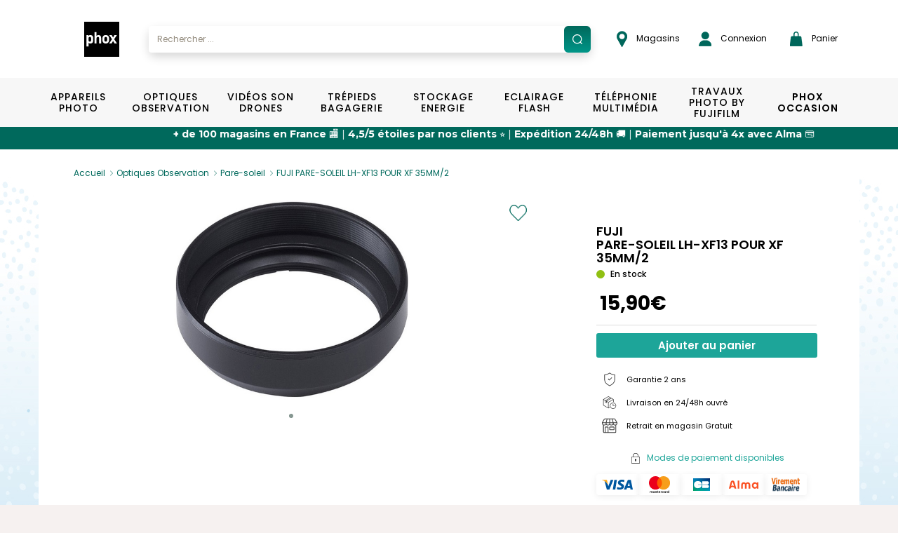

--- FILE ---
content_type: text/html; charset=UTF-8
request_url: https://www.phox.fr/fr-FR/p/fuji-pare-soleil-lh-xf13/4260071479129
body_size: 25626
content:
<!DOCTYPE html>
<html xmlns="http://www.w3.org/1999/xhtml">

<head prefix="og: http://ogp.me/ns# fb: http://ogp.me/ns/fb# product: http://ogp.me/ns/product#">
	<meta http-equiv="Content-Type" content="text/html; charset=utf-8" />

	<title>FUJI PARE-SOLEIL LH-XF13 POUR XF 35MM/2 | PHOX</title>
	<base href="https://www.phox.fr/fr-FR/" />

	<script>
		window.dataLayer = window.dataLayer || [];
	</script>
	<script>
		(function(w, d, s, l, i) {
			w[l] = w[l] || [];
			w[l].push({
				'gtm.start': new Date().getTime(),
				event: 'gtm.js'
			});
			var f = d.getElementsByTagName(s)[0],
				j = d.createElement(s),
				dl = l != 'dataLayer' ? '&l=' + l : '';
			j.async = true;
			j.src =
				'https://www.googletagmanager.com/gtm.js?id=' + i + dl;
			f.parentNode.insertBefore(j, f);
		})(window, document, 'script', 'dataLayer', 'GTM-KJ5KNGJ');
		dataLayer.push({
			'user_id': 'USER_ID'
		});
	</script>

	<meta name="viewport" content="width=device-width, initial-scale=1, maximum-scale=1">
	<meta http-equiv="P3P" content='policyref="/w3c/p3p.xml"' />

	<!-- OpenGraph -->
	<meta property="og:title" content="FUJI PARE-SOLEIL LH-XF13 POUR XF 35MM/2" />
	<meta property="og:type" content="website" />
	<meta property="og:image" content="https://www.phox.fr/media/images/products/4260071479129/4260071479129_1.jpg" />
	<meta property="og:url" content="https://www.phox.fr/fr-FR//p/fuji-pare-soleil-lh-xf13/4260071479129" />
	<meta property="og:locale" content="fr_FR" />
	<!-- https://developers.facebook.com/docs/payments/product/ -->
	<meta property="product:plural_title" content="FUJI PARE-SOLEIL LH-XF13 POUR XF 35MM/2" />
	<meta property="product:price:amount" content="15.9" />
	<meta property="product:price:currency" content="EUR" />

	<meta name="description" content="D&eacute;couvrez le FUJI PARE-SOLEIL LH-XF13 POUR XF 35MM/2 et ses caract&eacute;ristiques. Paiement s&eacute;curis&eacute;, livraison 24/48h et retrait gratuit en magasin." />
<meta name="keywords" content="Optiques Observation, Pare-soleil, FUJI PARE-SOLEIL LH-XF13 POUR XF 35MM2, Photo, Vid&eacute;o" />
		<link rel="canonical" href="https://www.phox.fr/fr-FR/p/fuji-pare-soleil-lh-xf13/4260071479129" />		
	<!-- Fonts -->
	<link rel="stylesheet" href="https://use.typekit.net/eyx8vks.css">
	<link rel="stylesheet" href="https://cdnjs.cloudflare.com/ajax/libs/font-awesome/4.7.0/css/font-awesome.min.css">
	<link href="https://fonts.googleapis.com/css2?family=Roboto:ital,wght@0,100;0,300;0,400;0,500;0,700;0,900;1,100;1,300;1,400;1,500;1,700;1,900&display=swap" rel="stylesheet">
	<link href="https://fonts.googleapis.com/css2?family=Roboto+Condensed:ital,wght@0,300;0,400;0,700;1,300;1,400;1,700&display=swap" rel="stylesheet">
	<link href="https://fonts.googleapis.com/css2?family=Open+Sans:ital,wght@0,400;0,600;0,700;1,400;1,600;1,700&display=swap" rel="stylesheet">
	<link href="https://fonts.googleapis.com/css2?family=Montserrat:ital,wght@0,100;0,200;0,300;0,400;0,500;0,600;0,700;0,800;0,900;1,100;1,200;1,300;1,400;1,500;1,600;1,700;1,800;1,900&display=swap" rel="stylesheet">
	<link href="https://fonts.googleapis.com/css2?family=Lato&display=swap" rel="stylesheet">
	<link href="https://fonts.googleapis.com/css2?family=Lobster+Two:ital,wght@0,400;0,700;1,400;1,700&display=swap" rel="stylesheet">
	<link href="https://fonts.googleapis.com/css2?family=Open+Sans:wght@800&display=swap" rel="stylesheet">
	<link href="https://fonts.googleapis.com/css2?family=Roboto:wght@700&display=swap" rel="stylesheet">
	<link href="https://fonts.googleapis.com/css2?family=Poppins:ital,wght@0,400;0,500;0,600;0,700;1,400;1,500;1,600;1,700&display=swap" rel="stylesheet">

	<!-- Alma javascript plugin -->
	<link href="https://cdn.jsdelivr.net/npm/@alma/widgets@3.x.x/dist/widgets.min.css" rel="stylesheet" />

	<!-- Css minifyied -->
	<link type='text/css' rel='preload stylesheet' href='templates/phox/css/dist.css?v=20260125220222' />
	<link type='text/css' rel='preload stylesheet' href='templates/phox/css/app.css?v=20260125220222' />
	
	<!-- JQuery -->
	<script type="text/javascript" charset="utf-8" src="scripts/jquery-2.1.4.min.js"></script>
	<script type="text/javascript" charset="utf-8" src="scripts/jquery-ui-1.9.1.custom.min.js"></script>
	<script src="//cdn.jsdelivr.net/npm/jquery.marquee@1.6.0/jquery.marquee.min.js" type="text/javascript"></script>
	
	<!-- Brevo -->
	<script type="text/javascript">
		(function() {
			window.sib = {
				equeue: [],
				client_key: "xa957msdcmqj6te56ztzsfdz"
			};
			/* OPTIONAL: email for identify request*/
			// window.sib.email_id = 'example@domain.com';
			window.sendinblue = {};
			for (var j = ['track', 'identify', 'trackLink', 'page'], i = 0; i < j.length; i++) {
				(function(k) {
					window.sendinblue[k] = function() {
						var arg = Array.prototype.slice.call(arguments);
						(window.sib[k] || function() {
							var t = {};
							t[k] = arg;
							window.sib.equeue.push(t);
						})(arg[0], arg[1], arg[2], arg[3]);
					};
				})(j[i]);
			}
			var n = document.createElement("script"),
				i = document.getElementsByTagName("script")[0];
			n.type = "text/javascript", n.id = "sendinblue-js", n.async = !0, n.src = "https://sibautomation.com/sa.js?key=" + window.sib.client_key, i.parentNode.insertBefore(n, i), window.sendinblue.page();
		})();
	</script>
</head>

<body>
	<noscript><iframe src="https://www.googletagmanager.com/ns.html?id=GTM-KJ5KNGJ" height="0" width="0" style="display:none;visibility:hidden"></iframe></noscript>
	<div id="loading" class="loading">
  <div id="loading_center" class="loading_center">
      Chargement en cours...      <div class="loading_loaderimg"><img src="images/loader_barre.gif" border="0"/></div>
  </div>
</div>	<div id="popin_standard" class="popin_standard">
  <div id="popin_standard_center" class="popin_standard_center">
    <div id="popin_standard_drag">
      <div id="popin_standard_close" class="popin_standard_close"><img src="images/close_flat.png" border="0"/></div>
	  <div id="popin_standard_draghandle"></div>
      <div id="popin_standard_content" class="popin_standard_content">
        <div class="popin_loaderimg"><img src="images/loader.gif" border="0"/></div>
      </div>
    </div>
  </div>
</div>
	<div id="popin_normalise_adresse" class="popin_standard">
	<div id="popin_normalise_adresse_center" class="popin_standard_center" >
		<div id="popin_normalise_adresse_drag">
			<div id="popin_normalise_adresse_close" class="popin_standard_close"><img src="images/close.gif" border="0"/></div>
			<div id="popin_normalise_adresse_content" class="popin_standard_content">
				<div class="popin_loaderimg"><img src="images/loader.gif" border="0"/></div>
			</div>		 
		</div>
	</div>
</div>	<!-- popin modal normale -->
<div id="popin_modal" class="modal fade">
	<div class="modal-dialog modal-md">
		<div id="popin_modal_content" class="modal-content">
			<div class="modal-header modal-login-header">
				<button type="button" class="close" data-dismiss="modal" aria-label="Close">
					<span aria-hidden="true">&times;</span>
				</button>
				<div class="clearfix"></div>
			</div>
			<div class="modal-body" id="modal_body">
				
			</div>
		</div>
	</div>
</div>

<!-- popin modal large affichage -->
<div id="popin_modal_lg" class="modal fade">
	<div class="modal-dialog modal-lg">
		<div id="popin_modal_lg_content" class="modal-content">
			<div class="modal-header modal-login-header">
				<button type="button" class="close" data-dismiss="modal" aria-label="Close">
					<span aria-hidden="true">&times;</span>
				</button>
				<div class="clearfix"></div>
			</div>
			<div class="modal-body" id="modal_body_lg">
				
			</div>
		</div>
	</div>
</div>
	<div id="body" class="body">
		
		<header>
			<div id="header" class="header header-phox header-phox-common">
				<div class="container-hp container-phox hidden-xs hidden-sm hidden-md">
    <div class="row">
        <div class="col-xs-12 header-container">
            <ul class="list list-unstyled list-inline list-header">
                <li class="list-header-item list-header-item-logo">
                    <a href="."><img alt="Brand logo" src="images/header/logo.svg" /></a>                </li>
                <li class="list-header-item list-header-item-search autosearch-desktop p-0"></li>
                <li class="list-header-item pl-35"><a target="_blank" href="https://magasins.phox.fr/">
    <img src="images/header/epingle.png" class="pr-logo-nav" alt="shop">
    Magasins</a></li>
                <li class="list-header-item list-header-item-account pr-30"><a href="login">
    <img src="images/header/user.png" class="pr-1" alt="account">
    Connexion</a>

<div class="account-header account-header-disconnect">
    <div class="box-login">
        <p class="title">D&eacute;j&agrave; inscrit ?</p>

        <form name="form_login" action="connect?from=https://www.phox.fr/fr-FR/p/fuji-pare-soleil-lh-xf13/4260071479129&accountID=user" method="post">
            <div class="form-group">
                <div class="col-xs-12">
                    <input id="accountHeaderLogin" name="login" type="text" value="" class="form-control input-phox" onFocus="showLoginBox(this);" onBlur="hideLoginBox(this);" autocomplete="off" required="required">
                    <label class="label-phox" for="accountHeaderLogin">Email&nbsp;*</label>
                </div>
                <div class="clearfix"></div>
            </div>
            <div class="form-group form-group-password">
                <div class="col-xs-12">
                    <span class="show-password" onclick="togglePassword('#accountHeaderPassword', this);"></span>
                    <input id="accountHeaderPassword" name="password" type="password" value="" class="form-control input-phox" onFocus="showLoginBox(this);" onBlur="hideLoginBox(this);" autocomplete="off" required="required">
                    <label class="label-phox" for="accountHeaderPassword">Mot de passe&nbsp;*</label>
                </div>
                <div class="clearfix"></div>
            </div>
            <div class="form-group">
                <div class="col-xs-12 text-right">
                    <a class="link link-forgotten-password" href="mot-de-passe-oublie">J&rsquo;ai oubli&eacute; mon mot de passe</a>
                </div>
                <div class="clearfix"></div>
            </div>

            <div class="col-xs-12">
                <input type="button" class="btn btn-account" value="Connexion" onclick="loginHeader();">
                <input type="hidden" name="task" id="accountHeaderType" value="login">
                <div class="clearfix"></div>
            </div>

            <div class="col-xs-12 error" id="accountHeaderError"></div>
            <div class="col-xs-12 success text-center" id="accountHeaderSuccess"></div>

            <div class="clearfix"></div>
        </form>

    </div>
    <div class="box-create-account">
        <p class="title">Nouveau chez Phox.fr ?</p>
        <div class="col-xs-12">
            <a href="creation-compte" class="btn btn-account">Cr&eacute;er un compte</a>
        </div>
        <div class="clearfix"></div>
    </div>
<div></li>
                <li class="list-header-item list-header-item-cartbox p-0"><div id="cartbox"><div id="cartbox-preview" class="cartbox-preview">
	<a class="btn btn-header btn-cart" onclick="cart_preview();">
        <img src="images/header/panier.png" class="pr-logo-nav" alt="panier">
		Panier			</a>

	<ul id="cartbox_preview" class="cartbox-dropdown" style="display:none">
		<div class="cartbox-preview-body cartbox-preview-body-loading">
	<div class="row">
		<div class="col-xs-12">Chargement en cours... <img src="/images/loader_small.gif" border="0"/></div>
	</div>
	<div class="loading loading-cartbox"></div>
</div>	</ul>
</div></div></li>
            </ul>
        </div>
    </div>
</div>

<script>
    if ($(window).width() >= 767) {
        $(".autosearch-desktop").html("<div class=\"container-search\">\n\t<div class=\"input-group\">\n\t\t<input type=\"text\" id=\"autosearch\" class=\"form-control input-search\" data-ui-autocomplete=\"true\" value=\"\" placeholder=\"Rechercher ...\" \/>\n\t\t<span onclick=\"valid_search('autosearch');\" class=\"input-group-addon input-group-addon-icon\">\n\t\t\t<img src=\"\/images\/search\/search.svg\" \/>\n\t\t<\/span>\n\t<\/div>\n\t<div id=\"searchAutocomplete\"><\/div>\n\n\t<input type=\"hidden\" id=\"use_solr\" value=\"1\" \/>\n\t<input type=\"hidden\" id=\"url_pagesearch\" value=\"https:\/\/www.phox.fr\/fr-FR\/recherche\/\" \/>\n<\/div>\n\n<script>\n\tdocument.querySelector('#searchAutocomplete').addEventListener('touchmove', preventScroll, {\n\t\tpassive: false\n\t});\n\n\tfunction preventScroll(e) {\n\t\te.preventDefault();\n\t\te.stopPropagation();\n\t\treturn false;\n\t}\n<\/script>");
        $(".autosearch-mobile").html('');
    } else {
        $(".autosearch-desktop").html('');
        $(".autosearch-mobile").html("<div class=\"container-search\">\n\t<div class=\"input-group\">\n\t\t<input type=\"text\" id=\"autosearch\" class=\"form-control input-search\" data-ui-autocomplete=\"true\" value=\"\" placeholder=\"Rechercher ...\" \/>\n\t\t<span onclick=\"valid_search('autosearch');\" class=\"input-group-addon input-group-addon-icon\">\n\t\t\t<img src=\"\/images\/search\/search.svg\" \/>\n\t\t<\/span>\n\t<\/div>\n\t<div id=\"searchAutocomplete\"><\/div>\n\n\t<input type=\"hidden\" id=\"use_solr\" value=\"1\" \/>\n\t<input type=\"hidden\" id=\"url_pagesearch\" value=\"https:\/\/www.phox.fr\/fr-FR\/recherche\/\" \/>\n<\/div>\n\n<script>\n\tdocument.querySelector('#searchAutocomplete').addEventListener('touchmove', preventScroll, {\n\t\tpassive: false\n\t});\n\n\tfunction preventScroll(e) {\n\t\te.preventDefault();\n\t\te.stopPropagation();\n\t\treturn false;\n\t}\n<\/script>");
    }
</script>			</div>
		</header>

		<section>
			<div class="zone zone01">
				<div class="zone01_c zone_c"><nav id="mmenu" class="mmenu">
    <ul id="mmenu-list">
        <li class=" mm-listitem-53">
			<a 
		class="" 
					href="https://www.phox.fr/fr-FR/c/appareils-photo/1"
				>Appareils Photo</a>
		<ul><li class=" mm-listitem-">
			<span>VOIR PAR CAT&Eacute;GORIE</span>
		<ul><li class=" mm-listitem-54">
			<a 
		class="obflink" 
					data-o="aHR0cHM6Ly93d3cucGhveC5mci9mci1GUi9jL2FwcGFyZWlscy1waG90by9yZWZsZXgvMTE="
				>Reflex</a>
		</li>
<li class=" mm-listitem-55">
			<a 
		class="obflink" 
					data-o="aHR0cHM6Ly93d3cucGhveC5mci9mci1GUi9jL2FwcGFyZWlscy1waG90by9oeWJyaWRlLzEy"
				>Hybride</a>
		</li>
<li class=" mm-listitem-56">
			<a 
		class="obflink" 
					data-o="aHR0cHM6Ly93d3cucGhveC5mci9mci1GUi9jL2FwcGFyZWlscy1waG90by9jb21wYWN0LzEz"
				>Compact</a>
		</li>
<li class=" mm-listitem-57">
			<a 
		class="obflink" 
					data-o="aHR0cHM6Ly93d3cucGhveC5mci9mci1GUi9jL2FwcGFyZWlscy1waG90by9icmlkZ2UvMTQ="
				>Bridge</a>
		</li>
<li class=" mm-listitem-58">
			<a 
		class="obflink" 
					data-o="aHR0cHM6Ly93d3cucGhveC5mci9mci1GUi9jL2FwcGFyZWlscy1waG90by9ldGFuY2hlLzE1"
				>Etanche</a>
		</li>
<li class=" mm-listitem-59">
			<a 
		class="obflink" 
					data-o="aHR0cHM6Ly93d3cucGhveC5mci9mci1GUi9jL2FwcGFyZWlscy1waG90by9pbnN0YW50YW5lLzE2"
				>Instantané</a>
		<ul><li class=" mm-listitem-60">
			<a 
		class="obflink" 
					data-o="aHR0cHM6Ly93d3cucGhveC5mci9mci1GUi9jL2FwcGFyZWlscy1waG90by9pbnN0YW50YW5lL2FwcGFyZWlscy8xNjE="
				>Appareils</a>
		</li>
<li class=" mm-listitem-61">
			<a 
		class="obflink" 
					data-o="aHR0cHM6Ly93d3cucGhveC5mci9mci1GUi9jL2FwcGFyZWlscy1waG90by9pbnN0YW50YW5lL2FjY2Vzc29pcmVzLWluc3RhbnRhbmVzLzE2Mg=="
				>Accessoires instantanés</a>
		</li>
<li class=" mm-listitem-62">
			<a 
		class="obflink" 
					data-o="aHR0cHM6Ly93d3cucGhveC5mci9mci1GUi9jL2FwcGFyZWlscy1waG90by9pbnN0YW50YW5lL2ZpbG1zLWluc3RhbnRhbmVzLzE2Mw=="
				>Films instantanés</a>
		</li>
</ul></li>
</ul></li>
<li>
	<div class="row content-desktop">
    <div class="col-xs-12 menu-entries-02">
        <ul class="list list-unstyled list-menu list-menu-02">
            <li>
                <a class="obflink" data-o="aHR0cHM6Ly93d3cucGhveC5mci9mci1GUi9jL2FwcGFyZWlscy1waG90by8xP25iX2J5X3BhZ2U9MTgmb3JkZXI9cHJvbW8mb3JkZXJieT1hc2MmZmlsdGVycz1mYW0wMSwxfE1BUiwxNDYz">Nikon</a>
            </li>
        </ul>
    </div>

    <div class="col-xs-12 menu-entries-02">
        <ul class="list list-unstyled list-menu list-menu-02">
            <li>
                <a class="obflink" data-o="aHR0cHM6Ly93d3cucGhveC5mci9mci1GUi9jL2FwcGFyZWlscy1waG90by8xP25iX2J5X3BhZ2U9MTgmb3JkZXI9cHJvbW8mb3JkZXJieT1hc2MmZmlsdGVycz1mYW0wMSwxfE1BUiwyNjc=">Canon</a>
            </li>
        </ul>
    </div>

    <div class="col-xs-12 menu-entries-02">
        <ul class="list list-unstyled list-menu list-menu-02">
            <li>
                <a class="obflink" data-o="aHR0cHM6Ly93d3cucGhveC5mci9mci1GUi9jL2FwcGFyZWlscy1waG90by8xP25iX2J5X3BhZ2U9MTgmb3JkZXI9cHJvbW8mb3JkZXJieT1hc2MmZmlsdGVycz1mYW0wMSwxfE1BUiwyMDM1">Sony</a>
            </li>
        </ul>
    </div>

    <div class="col-xs-12 menu-entries-02">
        <ul class="list list-unstyled list-menu list-menu-02">
            <li>
                <a class="obflink" data-o="aHR0cHM6Ly93d3cucGhveC5mci9mci1GUi9jL2FwcGFyZWlscy1waG90by8xP25iX2J5X3BhZ2U9MTgmb3JkZXI9cHJvbW8mb3JkZXJieT1hc2MmZmlsdGVycz1mYW0wMSwxfE1BUiwxNTA2">Olympus</a>
            </li>
        </ul>
    </div>

    <div class="col-xs-12 menu-entries-02">
        <ul class="list list-unstyled list-menu list-menu-02">
            <li>
                <a class="obflink" data-o="aHR0cHM6Ly93d3cucGhveC5mci9mci1GUi9jL2FwcGFyZWlscy1waG90by8xP25iX2J5X3BhZ2U9MTgmb3JkZXI9cHJvbW8mb3JkZXJieT1hc2MmZmlsdGVycz1mYW0wMSwxfE1BUiwxNTYx">Panasonic</a>
            </li>
        </ul>
    </div>

    <div class="col-xs-12 menu-entries-02">
        <ul class="list list-unstyled list-menu list-menu-02">
            <li>
                <a class="obflink" data-o="aHR0cHM6Ly93d3cucGhveC5mci9mci1GUi9jL2FwcGFyZWlscy1waG90by8xP25iX2J5X3BhZ2U9MTgmb3JkZXI9cHJvbW8mb3JkZXJieT1hc2MmZmlsdGVycz1mYW0wMSwxfE1BUiwxNjU2">Polaroid</a>
            </li>
        </ul>
    </div>
</div>

<li>
    <span class="content-mobile">VOIR PAR MARQUE</span>
    <ul>
        <li class="content-mobile">
            <a class="obflink" data-o="aHR0cHM6Ly93d3cucGhveC5mci9mci1GUi9jL2FwcGFyZWlscy1waG90by8xP25iX2J5X3BhZ2U9MTgmb3JkZXI9cHJvbW8mb3JkZXJieT1hc2MmZmlsdGVycz1mYW0wMSwxfE1BUiwxNDYz">Nikon</a>
        </li>
        <li class="content-mobile">
            <a class="obflink" data-o="aHR0cHM6Ly93d3cucGhveC5mci9mci1GUi9jL2FwcGFyZWlscy1waG90by8xP25iX2J5X3BhZ2U9MTgmb3JkZXI9cHJvbW8mb3JkZXJieT1hc2MmZmlsdGVycz1mYW0wMSwxfE1BUiwyNjc=">Canon</a>
        </li>
        <li class="content-mobile">
            <a class="obflink" data-o="aHR0cHM6Ly93d3cucGhveC5mci9mci1GUi9jL2FwcGFyZWlscy1waG90by8xP25iX2J5X3BhZ2U9MTgmb3JkZXI9cHJvbW8mb3JkZXJieT1hc2MmZmlsdGVycz1mYW0wMSwxfE1BUiwyMDM1">Sony</a>
        </li>
        <li class="content-mobile">
            <a class="obflink" data-o="aHR0cHM6Ly93d3cucGhveC5mci9mci1GUi9jL2FwcGFyZWlscy1waG90by8xP25iX2J5X3BhZ2U9MTgmb3JkZXI9cHJvbW8mb3JkZXJieT1hc2MmZmlsdGVycz1mYW0wMSwxfE1BUiwxNTA2">Olympus</a>
        </li>
        <li class="content-mobile">
            <a class="obflink" data-o="aHR0cHM6Ly93d3cucGhveC5mci9mci1GUi9jL2FwcGFyZWlscy1waG90by8xP25iX2J5X3BhZ2U9MTgmb3JkZXI9cHJvbW8mb3JkZXJieT1hc2MmZmlsdGVycz1mYW0wMSwxfE1BUiwxNTYx">Panasonic</a>
        </li>
        <li class="content-mobile">
            <a class="obflink" data-o="aHR0cHM6Ly93d3cucGhveC5mci9mci1GUi9jL2FwcGFyZWlscy1waG90by8xP25iX2J5X3BhZ2U9MTgmb3JkZXI9cHJvbW8mb3JkZXJieT1hc2MmZmlsdGVycz1mYW0wMSwxfE1BUiwxNjU2">Polaroid</a>
        </li>
        <li class="content-mobile">
            <a class="" href="https://www.phox.fr/fr-FR/c/appareils-photo/1">Voir plus ></a>
        </li>
    </ul>
</li>

<a class="content-desktop brands-see-more mt-1-5" href="https://www.phox.fr/fr-FR/c/appareils-photo/1">Voir plus ></a></li>
</ul></li>
<li class=" mm-listitem-63">
			<a 
		class="" 
					href="https://www.phox.fr/fr-FR/c/optiques-observation/2"
				>Optiques Observation</a>
		<ul><li class=" mm-listitem-">
			<span>VOIR PAR CAT&Eacute;GORIE</span>
		<ul><li class=" mm-listitem-64">
			<a 
		class="obflink" 
					data-o="aHR0cHM6Ly93d3cucGhveC5mci9mci1GUi9jL29wdGlxdWVzLW9ic2VydmF0aW9uL2ZvY2FsZS1maXhlLzIx"
				>Focale fixe</a>
		</li>
<li class=" mm-listitem-65">
			<a 
		class="obflink" 
					data-o="aHR0cHM6Ly93d3cucGhveC5mci9mci1GUi9jL29wdGlxdWVzLW9ic2VydmF0aW9uL3pvb20vMjI="
				>Zoom</a>
		</li>
<li class=" mm-listitem-66">
			<a 
		class="obflink" 
					data-o="aHR0cHM6Ly93d3cucGhveC5mci9mci1GUi9jL29wdGlxdWVzLW9ic2VydmF0aW9uL2ZpbHRyZXMvMjM="
				>Filtres</a>
		</li>
<li class=" mm-listitem-67">
			<a 
		class="obflink" 
					data-o="aHR0cHM6Ly93d3cucGhveC5mci9mci1GUi9jL29wdGlxdWVzLW9ic2VydmF0aW9uL3BhcmUtc29sZWlsLzI0"
				>Pare-soleil</a>
		</li>
<li class=" mm-listitem-68">
			<a 
		class="obflink" 
					data-o="aHR0cHM6Ly93d3cucGhveC5mci9mci1GUi9jL29wdGlxdWVzLW9ic2VydmF0aW9uL2FjY2Vzc29pcmVzLzI1"
				>Accessoires</a>
		<ul><li class=" mm-listitem-69">
			<a 
		class="obflink" 
					data-o="aHR0cHM6Ly93d3cucGhveC5mci9mci1GUi9jL29wdGlxdWVzLW9ic2VydmF0aW9uL2FjY2Vzc29pcmVzL2JvdWNob25zLzI1MQ=="
				>Bouchons</a>
		</li>
<li class=" mm-listitem-70">
			<a 
		class="obflink" 
					data-o="aHR0cHM6Ly93d3cucGhveC5mci9mci1GUi9jL29wdGlxdWVzLW9ic2VydmF0aW9uL2FjY2Vzc29pcmVzL3Zpc2V1cnMvMjUy"
				>Viseurs</a>
		</li>
<li class=" mm-listitem-71">
			<a 
		class="obflink" 
					data-o="aHR0cHM6Ly93d3cucGhveC5mci9mci1GUi9jL29wdGlxdWVzLW9ic2VydmF0aW9uL2FjY2Vzc29pcmVzL2FkYXB0YXRldXJzLWJhZ3Vlcy1ldC1jb252ZXJ0aXNzZXVycy8yNTM="
				>Adaptateurs bagues et convertisseurs</a>
		</li>
<li class=" mm-listitem-72">
			<a 
		class="obflink" 
					data-o="aHR0cHM6Ly93d3cucGhveC5mci9mci1GUi9jL29wdGlxdWVzLW9ic2VydmF0aW9uL2FjY2Vzc29pcmVzL29laWxsZXRvbi8yNTQ="
				>Oeilleton</a>
		</li>
<li class=" mm-listitem-73">
			<a 
		class="obflink" 
					data-o="aHR0cHM6Ly93d3cucGhveC5mci9mci1GUi9jL29wdGlxdWVzLW9ic2VydmF0aW9uL2FjY2Vzc29pcmVzL25ldHRveWFnZS8yNTU="
				>Nettoyage</a>
		</li>
</ul></li>
<li class=" mm-listitem-74">
			<a 
		class="obflink" 
					data-o="aHR0cHM6Ly93d3cucGhveC5mci9mci1GUi9jL29wdGlxdWVzLW9ic2VydmF0aW9uL2p1bWVsbGVzLzI2"
				>Jumelles</a>
		</li>
</ul></li>
<li>
	<div class="row content-desktop">
    <div class="col-xs-12 menu-entries-02">
        <ul class="list list-unstyled list-menu list-menu-02">
            <li>
                <a class="obflink" data-o="aHR0cHM6Ly93d3cucGhveC5mci9mci1GUi9jL29wdGlxdWVzLW9ic2VydmF0aW9uLzI/bmJfYnlfcGFnZT0xOCZvcmRlcj1wcm9tbyZvcmRlcmJ5PWFzYyZmaWx0ZXJzPWZhbTAxLDJ8TUFSLDE0OA==">Benro</a>
            </li>
        </ul>
    </div>

    <div class="col-xs-12 menu-entries-02">
        <ul class="list list-unstyled list-menu list-menu-02">
            <li>
                <a class="obflink" data-o="aHR0cHM6Ly93d3cucGhveC5mci9mci1GUi9jL29wdGlxdWVzLW9ic2VydmF0aW9uLzI/bmJfYnlfcGFnZT0xOCZvcmRlcj1wcm9tbyZvcmRlcmJ5PWFzYyZmaWx0ZXJzPWZhbTAxLDJ8TUFSLDI0MA==">Bushnell</a>
            </li>
        </ul>
    </div>

    <div class="col-xs-12 menu-entries-02">
        <ul class="list list-unstyled list-menu list-menu-02">
            <li>
                <a class="obflink" data-o="aHR0cHM6Ly93d3cucGhveC5mci9mci1GUi9jL29wdGlxdWVzLW9ic2VydmF0aW9uLzI/bmJfYnlfcGFnZT0xOCZvcmRlcj1wcm9tbyZvcmRlcmJ5PWFzYyZmaWx0ZXJzPWZhbTAxLDJ8TUFSLDI0Mw==">BW Phox</a>
            </li>
        </ul>
    </div>

    <div class="col-xs-12 menu-entries-02">
        <ul class="list list-unstyled list-menu list-menu-02">
            <li>
                <a class="obflink" data-o="aHR0cHM6Ly93d3cucGhveC5mci9mci1GUi9jL29wdGlxdWVzLW9ic2VydmF0aW9uLzI/bmJfYnlfcGFnZT0xOCZvcmRlcj1wcm9tbyZvcmRlcmJ5PWFzYyZmaWx0ZXJzPWZhbTAxLDJ8TUFSLDI2Nw==">Canon</a>
            </li>
        </ul>
    </div>

    <div class="col-xs-12 menu-entries-02">
        <ul class="list list-unstyled list-menu list-menu-02">
            <li>
                <a class="obflink" data-o="aHR0cHM6Ly93d3cucGhveC5mci9mci1GUi9jL29wdGlxdWVzLW9ic2VydmF0aW9uLzI/bmJfYnlfcGFnZT0xOCZvcmRlcj1wcm9tbyZvcmRlcmJ5PWFzYyZmaWx0ZXJzPWZhbTAxLDJ8TUFSLDM1NA==">Cokin</a>
            </li>
        </ul>
    </div>

    <div class="col-xs-12 menu-entries-02">
        <ul class="list list-unstyled list-menu list-menu-02">
            <li>
                <a class="obflink" data-o="aHR0cHM6Ly93d3cucGhveC5mci9mci1GUi9jL29wdGlxdWVzLW9ic2VydmF0aW9uLzI/bmJfYnlfcGFnZT0xOCZvcmRlcj1wcm9tbyZvcmRlcmJ5PWFzYyZmaWx0ZXJzPWZhbTAxLDJ8TUFSLDc1Ng==">Fuji</a>
            </li>
        </ul>
    </div>
</div>

<li>
    <span class="content-mobile">VOIR PAR MARQUE</span>
    <ul>
        <li class="content-mobile">
            <a class="obflink" data-o="aHR0cHM6Ly93d3cucGhveC5mci9mci1GUi9jL29wdGlxdWVzLW9ic2VydmF0aW9uLzI/bmJfYnlfcGFnZT0xOCZvcmRlcj1wcm9tbyZvcmRlcmJ5PWFzYyZmaWx0ZXJzPWZhbTAxLDJ8TUFSLDE0OA==">Benro</a>
        </li>
        <li class="content-mobile">
            <a class="obflink" data-o="aHR0cHM6Ly93d3cucGhveC5mci9mci1GUi9jL29wdGlxdWVzLW9ic2VydmF0aW9uLzI/bmJfYnlfcGFnZT0xOCZvcmRlcj1wcm9tbyZvcmRlcmJ5PWFzYyZmaWx0ZXJzPWZhbTAxLDJ8TUFSLDI0MA==">Bushnell</a>
        </li>
        <li class="content-mobile">
            <a class="obflink" data-o="aHR0cHM6Ly93d3cucGhveC5mci9mci1GUi9jL29wdGlxdWVzLW9ic2VydmF0aW9uLzI/bmJfYnlfcGFnZT0xOCZvcmRlcj1wcm9tbyZvcmRlcmJ5PWFzYyZmaWx0ZXJzPWZhbTAxLDJ8TUFSLDI0Mw==">BW Phox</a>
        </li>
        <li class="content-mobile">
            <a class="obflink" data-o="aHR0cHM6Ly93d3cucGhveC5mci9mci1GUi9jL29wdGlxdWVzLW9ic2VydmF0aW9uLzI/bmJfYnlfcGFnZT0xOCZvcmRlcj1wcm9tbyZvcmRlcmJ5PWFzYyZmaWx0ZXJzPWZhbTAxLDJ8TUFSLDI2Nw==">Canon</a>
        </li>
        <li class="content-mobile">
            <a class="obflink" data-o="aHR0cHM6Ly93d3cucGhveC5mci9mci1GUi9jL29wdGlxdWVzLW9ic2VydmF0aW9uLzI/bmJfYnlfcGFnZT0xOCZvcmRlcj1wcm9tbyZvcmRlcmJ5PWFzYyZmaWx0ZXJzPWZhbTAxLDJ8TUFSLDM1NA==">Cokin</a>
        </li>
        <li class="content-mobile">
            <a class="obflink" data-o="aHR0cHM6Ly93d3cucGhveC5mci9mci1GUi9jL29wdGlxdWVzLW9ic2VydmF0aW9uLzI/bmJfYnlfcGFnZT0xOCZvcmRlcj1wcm9tbyZvcmRlcmJ5PWFzYyZmaWx0ZXJzPWZhbTAxLDJ8TUFSLDc1Ng==">Fuji</a>
        </li>
        <li class="content-mobile">
            <a class="" href="https://www.phox.fr/fr-FR/c/optiques-observation/2">Voir plus ></a>
        </li>
    </ul>
</li>

<a class="content-desktop brands-see-more mt-1-5" href="https://www.phox.fr/fr-FR/c/optiques-observation/2">Voir plus ></a></li>
</ul></li>
<li class=" mm-listitem-75">
			<a 
		class="" 
					href="https://www.phox.fr/fr-FR/c/videos-son-drones/3"
				>Vidéos Son Drones</a>
		<ul><li class=" mm-listitem-">
			<span>VOIR PAR CAT&Eacute;GORIE</span>
		<ul><li class=" mm-listitem-78">
			<a 
		class="obflink" 
					data-o="aHR0cHM6Ly93d3cucGhveC5mci9mci1GUi9jL3ZpZGVvcy1zb24tZHJvbmVzL2NhbWVzY29wZS8zMw=="
				>Camescope</a>
		</li>
<li class=" mm-listitem-79">
			<a 
		class="obflink" 
					data-o="aHR0cHM6Ly93d3cucGhveC5mci9mci1GUi9jL3ZpZGVvcy1zb24tZHJvbmVzL3N0YWJpbGlzYXRldXIvMzQ="
				>Stabilisateur</a>
		</li>
<li class=" mm-listitem-83">
			<a 
		class="obflink" 
					data-o="aHR0cHM6Ly93d3cucGhveC5mci9mci1GUi9jL3ZpZGVvcy1zb24tZHJvbmVzL2Ryb25lLzM4"
				>Drone</a>
		</li>
<li class=" mm-listitem-80">
			<a 
		class="obflink" 
					data-o="aHR0cHM6Ly93d3cucGhveC5mci9mci1GUi9jL3ZpZGVvcy1zb24tZHJvbmVzL3Nvbi8zNQ=="
				>Son</a>
		</li>
<li class=" mm-listitem-81">
			<a 
		class="obflink" 
					data-o="aHR0cHM6Ly93d3cucGhveC5mci9mci1GUi9jL3ZpZGVvcy1zb24tZHJvbmVzL2FjY2Vzc29pcmVzLXNvbi8zNg=="
				>Accessoires son</a>
		</li>
<li class=" mm-listitem-82">
			<a 
		class="obflink" 
					data-o="aHR0cHM6Ly93d3cucGhveC5mci9mci1GUi9jL3ZpZGVvcy1zb24tZHJvbmVzL2Nvbm5lY3RpcXVlLWNhYmxlLzM3"
				>Connectique cable</a>
		</li>
</ul></li>
<li>
	<div class="row content-desktop">
    <div class="col-xs-12 menu-entries-02">
        <ul class="list list-unstyled list-menu list-menu-02">
            <li>
                <a class="obflink" data-o="aHR0cHM6Ly93d3cucGhveC5mci9mci1GUi9jL3ZpZGVvcy1zb24tZHJvbmVzLzM/bmJfYnlfcGFnZT0xOCZvcmRlcj1wcm9tbyZvcmRlcmJ5PWFzYyZmaWx0ZXJzPWZhbTAxLDN8TUFSLDI0MA==">Bushnell</a>
            </li>
        </ul>
    </div>

    <div class="col-xs-12 menu-entries-02">
        <ul class="list list-unstyled list-menu list-menu-02">
            <li>
                <a class="obflink" data-o="aHR0cHM6Ly93d3cucGhveC5mci9mci1GUi9jL3ZpZGVvcy1zb24tZHJvbmVzLzM/bmJfYnlfcGFnZT0xOCZvcmRlcj1wcm9tbyZvcmRlcmJ5PWFzYyZmaWx0ZXJzPWZhbTAxLDN8TUFSLDI2Nw==">Canon</a>
            </li>
        </ul>
    </div>

    <div class="col-xs-12 menu-entries-02">
        <ul class="list list-unstyled list-menu list-menu-02">
            <li>
                <a class="obflink" data-o="aHR0cHM6Ly93d3cucGhveC5mci9mci1GUi9jL3ZpZGVvcy1zb24tZHJvbmVzLzM/bmJfYnlfcGFnZT0xOCZvcmRlcj1wcm9tbyZvcmRlcmJ5PWFzYyZmaWx0ZXJzPWZhbTAxLDN8TUFSLDUyMg==">Dji</a>
            </li>
        </ul>
    </div>

    <div class="col-xs-12 menu-entries-02">
        <ul class="list list-unstyled list-menu list-menu-02">
            <li>
                <a class="obflink" data-o="aHR0cHM6Ly93d3cucGhveC5mci9mci1GUi9jL3ZpZGVvcy1zb24tZHJvbmVzLzM/bmJfYnlfcGFnZT0xOCZvcmRlcj1wcm9tbyZvcmRlcmJ5PWFzYyZmaWx0ZXJzPWZhbTAxLDN8TUFSLDUyNQ==">DLH Energy</a>
            </li>
        </ul>
    </div>

    <div class="col-xs-12 menu-entries-02">
        <ul class="list list-unstyled list-menu list-menu-02">
            <li>
                <a class="obflink" data-o="aHR0cHM6Ly93d3cucGhveC5mci9mci1GUi9jL3ZpZGVvcy1zb24tZHJvbmVzLzM/bmJfYnlfcGFnZT0xOCZvcmRlcj1wcm9tbyZvcmRlcmJ5PWFzYyZmaWx0ZXJzPWZhbTAxLDN8TUFSLDg4NQ==">Hama</a>
            </li>
        </ul>
    </div>

    <div class="col-xs-12 menu-entries-02">
        <ul class="list list-unstyled list-menu list-menu-02">
            <li>
                <a class="obflink" data-o="aHR0cHM6Ly93d3cucGhveC5mci9mci1GUi9jL3ZpZGVvcy1zb24tZHJvbmVzLzM/bmJfYnlfcGFnZT0xOCZvcmRlcj1wcm9tbyZvcmRlcmJ5PWFzYyZmaWx0ZXJzPWZhbTAxLDN8TUFSLDI1Mjc=">Boya</a>
            </li>
        </ul>
    </div>
</div>

<li>
    <span class="content-mobile">VOIR PAR MARQUE</span>
    <ul>
        <li class="content-mobile">
            <a class="obflink" data-o="aHR0cHM6Ly93d3cucGhveC5mci9mci1GUi9jL3ZpZGVvcy1zb24tZHJvbmVzLzM/bmJfYnlfcGFnZT0xOCZvcmRlcj1wcm9tbyZvcmRlcmJ5PWFzYyZmaWx0ZXJzPWZhbTAxLDN8TUFSLDI0MA==">Bushnell</a>
        </li>
        <li class="content-mobile">
            <a class="obflink" data-o="aHR0cHM6Ly93d3cucGhveC5mci9mci1GUi9jL3ZpZGVvcy1zb24tZHJvbmVzLzM/bmJfYnlfcGFnZT0xOCZvcmRlcj1wcm9tbyZvcmRlcmJ5PWFzYyZmaWx0ZXJzPWZhbTAxLDN8TUFSLDI2Nw==">Canon</a>
        </li>
        <li class="content-mobile">
            <a class="obflink" data-o="aHR0cHM6Ly93d3cucGhveC5mci9mci1GUi9jL3ZpZGVvcy1zb24tZHJvbmVzLzM/bmJfYnlfcGFnZT0xOCZvcmRlcj1wcm9tbyZvcmRlcmJ5PWFzYyZmaWx0ZXJzPWZhbTAxLDN8TUFSLDUyMg==">Dji</a>
        </li>
        <li class="content-mobile">
            <a class="obflink" data-o="aHR0cHM6Ly93d3cucGhveC5mci9mci1GUi9jL3ZpZGVvcy1zb24tZHJvbmVzLzM/bmJfYnlfcGFnZT0xOCZvcmRlcj1wcm9tbyZvcmRlcmJ5PWFzYyZmaWx0ZXJzPWZhbTAxLDN8TUFSLDUyNQ==">DLH Energy</a>
        </li>
        <li class="content-mobile">
            <a class="obflink" data-o="aHR0cHM6Ly93d3cucGhveC5mci9mci1GUi9jL3ZpZGVvcy1zb24tZHJvbmVzLzM/bmJfYnlfcGFnZT0xOCZvcmRlcj1wcm9tbyZvcmRlcmJ5PWFzYyZmaWx0ZXJzPWZhbTAxLDN8TUFSLDg4NQ==">Hama</a>
        </li>
        <li class="content-mobile">
            <a class="obflink" data-o="aHR0cHM6Ly93d3cucGhveC5mci9mci1GUi9jL3ZpZGVvcy1zb24tZHJvbmVzLzM/bmJfYnlfcGFnZT0xOCZvcmRlcj1wcm9tbyZvcmRlcmJ5PWFzYyZmaWx0ZXJzPWZhbTAxLDN8TUFSLDI1Mjc=">Boya</a>
        </li>
        <li class="content-mobile">
            <a class="" href="https://www.phox.fr/fr-FR/c/videos-son-drones/3">Voir plus ></a>
        </li>
    </ul>
</li>

<a class="content-desktop brands-see-more mt-1-5" href="https://www.phox.fr/fr-FR/c/videos-son-drones/3">Voir plus ></a></li>
</ul></li>
<li class=" mm-listitem-162">
			<a 
		class="" 
					href="https://www.phox.fr/fr-FR/c/trepieds-bagagerie/4"
				>Trépieds Bagagerie</a>
		<ul><li class=" mm-listitem-">
			<span>VOIR PAR CAT&Eacute;GORIE</span>
		<ul><li class=" mm-listitem-163">
			<a 
		class="obflink" 
					data-o="aHR0cHM6Ly93d3cucGhveC5mci9mci1GUi9jL3RyZXBpZWRzLWJhZ2FnZXJpZS9waWVkcy10cmVwaWVkcy80MQ=="
				>Pieds trépieds</a>
		</li>
<li class=" mm-listitem-164">
			<a 
		class="obflink" 
					data-o="aHR0cHM6Ly93d3cucGhveC5mci9mci1GUi9jL3RyZXBpZWRzLWJhZ2FnZXJpZS9tb25vcG9kZS80Mg=="
				>Monopode</a>
		</li>
<li class=" mm-listitem-165">
			<a 
		class="obflink" 
					data-o="aHR0cHM6Ly93d3cucGhveC5mci9mci1GUi9jL3RyZXBpZWRzLWJhZ2FnZXJpZS9hY2Nlc3NvaXJlcy10cmVwaWVkcy80Mw=="
				>Accessoires Trépieds</a>
		</li>
<li class=" mm-listitem-166">
			<a 
		class="obflink" 
					data-o="aHR0cHM6Ly93d3cucGhveC5mci9mci1GUi9jL3RyZXBpZWRzLWJhZ2FnZXJpZS9wZXJjaGVzLzQ0"
				>Perches</a>
		</li>
<li class=" mm-listitem-167">
			<a 
		class="obflink" 
					data-o="aHR0cHM6Ly93d3cucGhveC5mci9mci1GUi9jL3RyZXBpZWRzLWJhZ2FnZXJpZS9zYWNzLWEtZG9zLzQ1"
				>Sacs à dos</a>
		</li>
<li class=" mm-listitem-168">
			<a 
		class="obflink" 
					data-o="aHR0cHM6Ly93d3cucGhveC5mci9mci1GUi9jL3RyZXBpZWRzLWJhZ2FnZXJpZS9mb3VycmUtdG91dC80Ng=="
				>Fourre tout</a>
		</li>
<li class=" mm-listitem-169">
			<a 
		class="obflink" 
					data-o="aHR0cHM6Ly93d3cucGhveC5mci9mci1GUi9jL3RyZXBpZWRzLWJhZ2FnZXJpZS9ldHVpLzQ3"
				>Etui</a>
		</li>
<li class=" mm-listitem-170">
			<a 
		class="obflink" 
					data-o="aHR0cHM6Ly93d3cucGhveC5mci9mci1GUi9jL3RyZXBpZWRzLWJhZ2FnZXJpZS9hY2Nlc3NvaXJlLWJhZ2FnZXJpZS80MTA="
				>Accessoire Bagagerie</a>
		</li>
<li class=" mm-listitem-171">
			<a 
		class="obflink" 
					data-o="aHR0cHM6Ly93d3cucGhveC5mci9mci1GUi9jL3RyZXBpZWRzLWJhZ2FnZXJpZS9jb3Vycm9pZS1ldC1kcmFnb25uZS80OA=="
				>Courroie et dragonne</a>
		</li>
<li class=" mm-listitem-172">
			<a 
		class="obflink" 
					data-o="aHR0cHM6Ly93d3cucGhveC5mci9mci1GUi9jL3RyZXBpZWRzLWJhZ2FnZXJpZS9jYWlzc29uLWV0YW5jaGUvNDk="
				>Caisson étanche</a>
		</li>
</ul></li>
<li>
	<div class="row content-desktop">
    <div class="col-xs-12 menu-entries-02">
        <ul class="list list-unstyled list-menu list-menu-02">
            <li>
                <a class="obflink" data-o="aHR0cHM6Ly93d3cucGhveC5mci9mci1GUi9jL3RyZXBpZWRzLWJhZ2FnZXJpZS80P25iX2J5X3BhZ2U9MTgmb3JkZXI9cHJvbW8mb3JkZXJieT1hc2MmZmlsdGVycz1mYW0wMSw0fE1BUiwxNDg=">Benro</a>
            </li>
        </ul>
    </div>

    <div class="col-xs-12 menu-entries-02">
        <ul class="list list-unstyled list-menu list-menu-02">
            <li>
                <a class="obflink" data-o="aHR0cHM6Ly93d3cucGhveC5mci9mci1GUi9jL3RyZXBpZWRzLWJhZ2FnZXJpZS80P25iX2J5X3BhZ2U9MTgmb3JkZXI9cHJvbW8mb3JkZXJieT1hc2MmZmlsdGVycz1mYW0wMSw0fE1BUiwxNjQ=">Bilora</a>
            </li>
        </ul>
    </div>

    <div class="col-xs-12 menu-entries-02">
        <ul class="list list-unstyled list-menu list-menu-02">
            <li>
                <a class="obflink" data-o="aHR0cHM6Ly93d3cucGhveC5mci9mci1GUi9jL3RyZXBpZWRzLWJhZ2FnZXJpZS80P25iX2J5X3BhZ2U9MTgmb3JkZXI9cHJvbW8mb3JkZXJieT1hc2MmZmlsdGVycz1mYW0wMSw0fE1BUiwyNDM=">BW Phox</a>
            </li>
        </ul>
    </div>

    <div class="col-xs-12 menu-entries-02">
        <ul class="list list-unstyled list-menu list-menu-02">
            <li>
                <a class="obflink" data-o="aHR0cHM6Ly93d3cucGhveC5mci9mci1GUi9jL3RyZXBpZWRzLWJhZ2FnZXJpZS80P25iX2J5X3BhZ2U9MTgmb3JkZXI9cHJvbW8mb3JkZXJieT1hc2MmZmlsdGVycz1mYW0wMSw0fE1BUiwyNjc=">Canon</a>
            </li>
        </ul>
    </div>

    <div class="col-xs-12 menu-entries-02">
        <ul class="list list-unstyled list-menu list-menu-02">
            <li>
                <a class="obflink" data-o="aHR0cHM6Ly93d3cucGhveC5mci9mci1GUi9jL3RyZXBpZWRzLWJhZ2FnZXJpZS80P25iX2J5X3BhZ2U9MTgmb3JkZXI9cHJvbW8mb3JkZXJieT1hc2MmZmlsdGVycz1mYW0wMSw0fE1BUiwzNTQ=">Cokin</a>
            </li>
        </ul>
    </div>

    <div class="col-xs-12 menu-entries-02">
        <ul class="list list-unstyled list-menu list-menu-02">
            <li>
                <a class="obflink" data-o="aHR0cHM6Ly93d3cucGhveC5mci9mci1GUi9jL3RyZXBpZWRzLWJhZ2FnZXJpZS80P25iX2J5X3BhZ2U9MTgmb3JkZXI9cHJvbW8mb3JkZXJieT1hc2MmZmlsdGVycz1mYW0wMSw0fE1BUiwzOTc=">Crumpler</a>
            </li>
        </ul>
    </div>
</div>

<li>
    <span class="content-mobile">VOIR PAR MARQUE</span>
    <ul>
        <li class="content-mobile">
            <a class="obflink" data-o="aHR0cHM6Ly93d3cucGhveC5mci9mci1GUi9jL3RyZXBpZWRzLWJhZ2FnZXJpZS80P25iX2J5X3BhZ2U9MTgmb3JkZXI9cHJvbW8mb3JkZXJieT1hc2MmZmlsdGVycz1mYW0wMSw0fE1BUiwxNDg=">Benro</a>
        </li>
        <li class="content-mobile">
            <a class="obflink" data-o="aHR0cHM6Ly93d3cucGhveC5mci9mci1GUi9jL3RyZXBpZWRzLWJhZ2FnZXJpZS80P25iX2J5X3BhZ2U9MTgmb3JkZXI9cHJvbW8mb3JkZXJieT1hc2MmZmlsdGVycz1mYW0wMSw0fE1BUiwxNjQ=">Bilora</a>
        </li>
        <li class="content-mobile">
            <a class="obflink" data-o="aHR0cHM6Ly93d3cucGhveC5mci9mci1GUi9jL3RyZXBpZWRzLWJhZ2FnZXJpZS80P25iX2J5X3BhZ2U9MTgmb3JkZXI9cHJvbW8mb3JkZXJieT1hc2MmZmlsdGVycz1mYW0wMSw0fE1BUiwyNDM=">BW Phox</a>
        </li>
        <li class="content-mobile">
            <a class="obflink" data-o="aHR0cHM6Ly93d3cucGhveC5mci9mci1GUi9jL3RyZXBpZWRzLWJhZ2FnZXJpZS80P25iX2J5X3BhZ2U9MTgmb3JkZXI9cHJvbW8mb3JkZXJieT1hc2MmZmlsdGVycz1mYW0wMSw0fE1BUiwyNjc=">Canon</a>
        </li>
        <li class="content-mobile">
            <a class="obflink" data-o="aHR0cHM6Ly93d3cucGhveC5mci9mci1GUi9jL3RyZXBpZWRzLWJhZ2FnZXJpZS80P25iX2J5X3BhZ2U9MTgmb3JkZXI9cHJvbW8mb3JkZXJieT1hc2MmZmlsdGVycz1mYW0wMSw0fE1BUiwzNTQ=">Cokin</a>
        </li>
        <li class="content-mobile">
            <a class="obflink" data-o="aHR0cHM6Ly93d3cucGhveC5mci9mci1GUi9jL3RyZXBpZWRzLWJhZ2FnZXJpZS80P25iX2J5X3BhZ2U9MTgmb3JkZXI9cHJvbW8mb3JkZXJieT1hc2MmZmlsdGVycz1mYW0wMSw0fE1BUiwzOTc=">Crumpler</a>
        </li>
        <li class="content-mobile">
            <a class="" href="https://www.phox.fr/fr-FR/c/trepieds-bagagerie/4">Voir plus ></a>
        </li>
    </ul>
</li>

<a class="content-desktop brands-see-more mt-1-5" href="https://www.phox.fr/fr-FR/c/trepieds-bagagerie/4">Voir plus ></a></li>
</ul></li>
<li class=" mm-listitem-94">
			<a 
		class="" 
					href="https://www.phox.fr/fr-FR/c/stockage-energie/5"
				>Stockage Energie</a>
		<ul><li class=" mm-listitem-">
			<span>VOIR PAR CAT&Eacute;GORIE</span>
		<ul><li class=" mm-listitem-95">
			<a 
		class="obflink" 
					data-o="aHR0cHM6Ly93d3cucGhveC5mci9mci1GUi9jL3N0b2NrYWdlLWVuZXJnaWUvc3RvY2thZ2UvNTE="
				>Stockage</a>
		<ul><li class=" mm-listitem-96">
			<a 
		class="obflink" 
					data-o="aHR0cHM6Ly93d3cucGhveC5mci9mci1GUi9jL3N0b2NrYWdlLWVuZXJnaWUvc3RvY2thZ2UvY2FydGVzLW1lbW9pcmVzLzUxMQ=="
				>Cartes mémoires</a>
		</li>
<li class=" mm-listitem-98">
			<a 
		class="obflink" 
					data-o="aHR0cHM6Ly93d3cucGhveC5mci9mci1GUi9jL3N0b2NrYWdlLWVuZXJnaWUvc3RvY2thZ2UvY2xlcy11c2IvNTEz"
				>Clés USB</a>
		</li>
<li class=" mm-listitem-99">
			<a 
		class="obflink" 
					data-o="aHR0cHM6Ly93d3cucGhveC5mci9mci1GUi9jL3N0b2NrYWdlLWVuZXJnaWUvc3RvY2thZ2UvZGlzcXVlLWR1ci81MTQ="
				>Disque dur</a>
		</li>
</ul></li>
<li class=" mm-listitem-100">
			<a 
		class="obflink" 
					data-o="aHR0cHM6Ly93d3cucGhveC5mci9mci1GUi9jL3N0b2NrYWdlLWVuZXJnaWUvZW5lcmdpZS81Mg=="
				>Energie</a>
		<ul><li class=" mm-listitem-101">
			<a 
		class="obflink" 
					data-o="aHR0cHM6Ly93d3cucGhveC5mci9mci1GUi9jL3N0b2NrYWdlLWVuZXJnaWUvZW5lcmdpZS9iYXR0ZXJpZXMvNTIx"
				>Batteries</a>
		</li>
<li class=" mm-listitem-103">
			<a 
		class="obflink" 
					data-o="aHR0cHM6Ly93d3cucGhveC5mci9mci1GUi9jL3N0b2NrYWdlLWVuZXJnaWUvZW5lcmdpZS9jaGFyZ2V1cnMtbm9tYWRlcy81MjM="
				>Chargeurs nomades</a>
		</li>
<li class=" mm-listitem-104">
			<a 
		class="obflink" 
					data-o="aHR0cHM6Ly93d3cucGhveC5mci9mci1GUi9jL3N0b2NrYWdlLWVuZXJnaWUvZW5lcmdpZS9ncmlwLWV0LXBvaWduZWVzLzUyNA=="
				>Grip et poignées</a>
		</li>
</ul></li>
</ul></li>
<li>
	<div class="row content-desktop">
    <div class="col-xs-12 menu-entries-02">
        <ul class="list list-unstyled list-menu list-menu-02">
            <li>
                <a class="obflink" data-o="aHR0cHM6Ly93d3cucGhveC5mci9mci1GUi9jL3N0b2NrYWdlLWVuZXJnaWUvNT9uYl9ieV9wYWdlPTE4Jm9yZGVyPXByb21vJm9yZGVyYnk9YXNjJmZpbHRlcnM9ZmFtMDEsNXxNQVIsMjc=">Akashi</a>
            </li>
        </ul>
    </div>

    <div class="col-xs-12 menu-entries-02">
        <ul class="list list-unstyled list-menu list-menu-02">
            <li>
                <a class="obflink" data-o="aHR0cHM6Ly93d3cucGhveC5mci9mci1GUi9jL3N0b2NrYWdlLWVuZXJnaWUvNT9uYl9ieV9wYWdlPTE4Jm9yZGVyPXByb21vJm9yZGVyYnk9YXNjJmZpbHRlcnM9ZmFtMDEsNXxNQVIsMTc4">Bluestork</a>
            </li>
        </ul>
    </div>

    <div class="col-xs-12 menu-entries-02">
        <ul class="list list-unstyled list-menu list-menu-02">
            <li>
                <a class="obflink" data-o="aHR0cHM6Ly93d3cucGhveC5mci9mci1GUi9jL3N0b2NrYWdlLWVuZXJnaWUvNT9uYl9ieV9wYWdlPTE4Jm9yZGVyPXByb21vJm9yZGVyYnk9YXNjJmZpbHRlcnM9ZmFtMDEsNXxNQVIsMjY3">Canon</a>
            </li>
        </ul>
    </div>

    <div class="col-xs-12 menu-entries-02">
        <ul class="list list-unstyled list-menu list-menu-02">
            <li>
                <a class="obflink" data-o="aHR0cHM6Ly93d3cucGhveC5mci9mci1GUi9jL3N0b2NrYWdlLWVuZXJnaWUvNT9uYl9ieV9wYWdlPTE4Jm9yZGVyPXByb21vJm9yZGVyYnk9YXNjJmZpbHRlcnM9ZmFtMDEsNXxNQVIsMzkz">Crosscall</a>
            </li>
        </ul>
    </div>

    <div class="col-xs-12 menu-entries-02">
        <ul class="list list-unstyled list-menu list-menu-02">
            <li>
                <a class="obflink" data-o="aHR0cHM6Ly93d3cucGhveC5mci9mci1GUi9jL3N0b2NrYWdlLWVuZXJnaWUvNT9uYl9ieV9wYWdlPTE4Jm9yZGVyPXByb21vJm9yZGVyYnk9YXNjJmZpbHRlcnM9ZmFtMDEsNXxNQVIsNTI1">DLH Energie</a>
            </li>
        </ul>
    </div>

    <div class="col-xs-12 menu-entries-02">
        <ul class="list list-unstyled list-menu list-menu-02">
            <li>
                <a class="obflink" data-o="aHR0cHM6Ly93d3cucGhveC5mci9mci1GUi9jL3N0b2NrYWdlLWVuZXJnaWUvNT9uYl9ieV9wYWdlPTE4Jm9yZGVyPXByb21vJm9yZGVyYnk9YXNjJmZpbHRlcnM9ZmFtMDEsNXxNQVIsNjY3">Europsonic</a>
            </li>
        </ul>
    </div>
</div>

<li>
    <span class="content-mobile">VOIR PAR MARQUE</span>
    <ul>
        <li class="content-mobile">
            <a class="obflink" data-o="aHR0cHM6Ly93d3cucGhveC5mci9mci1GUi9jL3N0b2NrYWdlLWVuZXJnaWUvNT9uYl9ieV9wYWdlPTE4Jm9yZGVyPXByb21vJm9yZGVyYnk9YXNjJmZpbHRlcnM9ZmFtMDEsNXxNQVIsMjc=">Akashi</a>
        </li>
        <li class="content-mobile">
            <a class="obflink" data-o="aHR0cHM6Ly93d3cucGhveC5mci9mci1GUi9jL3N0b2NrYWdlLWVuZXJnaWUvNT9uYl9ieV9wYWdlPTE4Jm9yZGVyPXByb21vJm9yZGVyYnk9YXNjJmZpbHRlcnM9ZmFtMDEsNXxNQVIsMTc4">Bluestork</a>
        </li>
        <li class="content-mobile">
            <a class="obflink" data-o="aHR0cHM6Ly93d3cucGhveC5mci9mci1GUi9jL3N0b2NrYWdlLWVuZXJnaWUvNT9uYl9ieV9wYWdlPTE4Jm9yZGVyPXByb21vJm9yZGVyYnk9YXNjJmZpbHRlcnM9ZmFtMDEsNXxNQVIsMjY3">Canon</a>
        </li>
        <li class="content-mobile">
            <a class="obflink" data-o="aHR0cHM6Ly93d3cucGhveC5mci9mci1GUi9jL3N0b2NrYWdlLWVuZXJnaWUvNT9uYl9ieV9wYWdlPTE4Jm9yZGVyPXByb21vJm9yZGVyYnk9YXNjJmZpbHRlcnM9ZmFtMDEsNXxNQVIsMzkz">Crosscall</a>
        </li>
        <li class="content-mobile">
            <a class="obflink" data-o="aHR0cHM6Ly93d3cucGhveC5mci9mci1GUi9jL3N0b2NrYWdlLWVuZXJnaWUvNT9uYl9ieV9wYWdlPTE4Jm9yZGVyPXByb21vJm9yZGVyYnk9YXNjJmZpbHRlcnM9ZmFtMDEsNXxNQVIsNTI1">DLH Energie</a>
        </li>
        <li class="content-mobile">
            <a class="obflink" data-o="aHR0cHM6Ly93d3cucGhveC5mci9mci1GUi9jL3N0b2NrYWdlLWVuZXJnaWUvNT9uYl9ieV9wYWdlPTE4Jm9yZGVyPXByb21vJm9yZGVyYnk9YXNjJmZpbHRlcnM9ZmFtMDEsNXxNQVIsNjY3">Europsonic</a>
        </li>
        <li class="content-mobile">
            <a class="" href="https://www.phox.fr/fr-FR/c/stockage-energie/5">Voir plus ></a>
        </li>
    </ul>
</li>

<a class="content-desktop brands-see-more mt-1-5" href="https://www.phox.fr/fr-FR/c/stockage-energie/5">Voir plus ></a></li>
</ul></li>
<li class=" mm-listitem-112">
			<a 
		class="" 
					href="https://www.phox.fr/fr-FR/c/eclairage-flash/7"
				>Eclairage Flash</a>
		<ul><li class=" mm-listitem-">
			<span>VOIR PAR CAT&Eacute;GORIE</span>
		<ul><li class=" mm-listitem-113">
			<a 
		class="obflink" 
					data-o="aHR0cHM6Ly93d3cucGhveC5mci9mci1GUi9jL2VjbGFpcmFnZS1mbGFzaC9mbGFzaC1ldC1hY2Nlc3NvaXJlcy83MQ=="
				>Flash et accessoires</a>
		</li>
<li class=" mm-listitem-114">
			<a 
		class="obflink" 
					data-o="aHR0cHM6Ly93d3cucGhveC5mci9mci1GUi9jL2VjbGFpcmFnZS1mbGFzaC9raXQtc3R1ZGlvcy83Mg=="
				>Kit studios</a>
		</li>
<li class=" mm-listitem-115">
			<a 
		class="obflink" 
					data-o="aHR0cHM6Ly93d3cucGhveC5mci9mci1GUi9jL2VjbGFpcmFnZS1mbGFzaC9lY2xhaXJhZ2Utc3R1ZGlvLzcz"
				>Eclairage studio</a>
		</li>
<li class=" mm-listitem-116">
			<a 
		class="obflink" 
					data-o="aHR0cHM6Ly93d3cucGhveC5mci9mci1GUi9jL2VjbGFpcmFnZS1mbGFzaC9hY2Nlc3NvaXJlcy83NA=="
				>Accessoires</a>
		</li>
</ul></li>
<li>
	<div class="row content-desktop">
    <div class="col-xs-12 menu-entries-02">
        <ul class="list list-unstyled list-menu list-menu-02">
            <li>
                <a class="obflink" data-o="aHR0cHM6Ly93d3cucGhveC5mci9mci1GUi9jL2VjbGFpcmFnZS1mbGFzaC83P25iX2J5X3BhZ2U9MTgmb3JkZXI9cHJvbW8mb3JkZXJieT1hc2MmZmlsdGVycz1mYW0wMSw3fE1BUiwyNjc=">Canon</a>
            </li>
        </ul>
    </div>

    <div class="col-xs-12 menu-entries-02">
        <ul class="list list-unstyled list-menu list-menu-02">
            <li>
                <a class="obflink" data-o="aHR0cHM6Ly93d3cucGhveC5mci9mci1GUi9jL2VjbGFpcmFnZS1mbGFzaC83P25iX2J5X3BhZ2U9MTgmb3JkZXI9cHJvbW8mb3JkZXJieT1hc2MmZmlsdGVycz1mYW0wMSw3fE1BUiw2MTU=">Elinchrom</a>
            </li>
        </ul>
    </div>

    <div class="col-xs-12 menu-entries-02">
        <ul class="list list-unstyled list-menu list-menu-02">
            <li>
                <a class="obflink" data-o="aHR0cHM6Ly93d3cucGhveC5mci9mci1GUi9jL2VjbGFpcmFnZS1mbGFzaC83P25iX2J5X3BhZ2U9MTgmb3JkZXI9cHJvbW8mb3JkZXJieT1hc2MmZmlsdGVycz1mYW0wMSw3fE1BUiw3NTY=">Fuji</a>
            </li>
        </ul>
    </div>

    <div class="col-xs-12 menu-entries-02">
        <ul class="list list-unstyled list-menu list-menu-02">
            <li>
                <a class="obflink" data-o="aHR0cHM6Ly93d3cucGhveC5mci9mci1GUi9jL2VjbGFpcmFnZS1mbGFzaC83P25iX2J5X3BhZ2U9MTgmb3JkZXI9cHJvbW8mb3JkZXJieT1hc2MmZmlsdGVycz1mYW0wMSw3fE1BUiwxMDcy">Kenko</a>
            </li>
        </ul>
    </div>

    <div class="col-xs-12 menu-entries-02">
        <ul class="list list-unstyled list-menu list-menu-02">
            <li>
                <a class="obflink" data-o="aHR0cHM6Ly93d3cucGhveC5mci9mci1GUi9jL2VjbGFpcmFnZS1mbGFzaC83P25iX2J5X3BhZ2U9MTgmb3JkZXI9cHJvbW8mb3JkZXJieT1hc2MmZmlsdGVycz1mYW0wMSw3fE1BUiwxMTQ3">Laowa</a>
            </li>
        </ul>
    </div>
</div>

<li>
    <span class="content-mobile">VOIR PAR MARQUE</span>
    <ul>
        <li class="content-mobile">
            <a class="obflink" data-o="aHR0cHM6Ly93d3cucGhveC5mci9mci1GUi9jL2VjbGFpcmFnZS1mbGFzaC83P25iX2J5X3BhZ2U9MTgmb3JkZXI9cHJvbW8mb3JkZXJieT1hc2MmZmlsdGVycz1mYW0wMSw3fE1BUiwyNjc=">Canon</a>
        </li>
        <li class="content-mobile">
            <a class="obflink" data-o="aHR0cHM6Ly93d3cucGhveC5mci9mci1GUi9jL2VjbGFpcmFnZS1mbGFzaC83P25iX2J5X3BhZ2U9MTgmb3JkZXI9cHJvbW8mb3JkZXJieT1hc2MmZmlsdGVycz1mYW0wMSw3fE1BUiw2MTU">Elinchrom</a>
        </li>
        <li class="content-mobile">
            <a class="obflink" data-o="aHR0cHM6Ly93d3cucGhveC5mci9mci1GUi9jL2VjbGFpcmFnZS1mbGFzaC83P25iX2J5X3BhZ2U9MTgmb3JkZXI9cHJvbW8mb3JkZXJieT1hc2MmZmlsdGVycz1mYW0wMSw3fE1BUiw3NTY">Fuji</a>
        </li>
        <li class="content-mobile">
            <a class="obflink" data-o="aHR0cHM6Ly93d3cucGhveC5mci9mci1GUi9jL2VjbGFpcmFnZS1mbGFzaC83P25iX2J5X3BhZ2U9MTgmb3JkZXI9cHJvbW8mb3JkZXJieT1hc2MmZmlsdGVycz1mYW0wMSw3fE1BUiwxMDcy">Kenko</a>
        </li>
        <li class="content-mobile">
            <a class="obflink" data-o="aHR0cHM6Ly93d3cucGhveC5mci9mci1GUi9jL2VjbGFpcmFnZS1mbGFzaC83P25iX2J5X3BhZ2U9MTgmb3JkZXI9cHJvbW8mb3JkZXJieT1hc2MmZmlsdGVycz1mYW0wMSw3fE1BUiwxMTQ3">Laowa</a>
        </li>
        <li class="content-mobile">
            <a class="" href="https://www.phox.fr/fr-FR/c/eclairage-flash/7">Voir plus ></a>
        </li>
    </ul>
</li>

<a class="content-desktop brands-see-more mt-1-5" href="https://www.phox.fr/fr-FR/c/eclairage-flash/7">Voir plus ></a></li>
</ul></li>
<li class=" mm-listitem-173">
			<a 
		class="" 
					href="https://www.phox.fr/fr-FR/c/telephonie-multimedia/8"
				>Téléphonie Multimédia</a>
		<ul><li class=" mm-listitem-">
			<span>VOIR PAR CAT&Eacute;GORIE</span>
		<ul><li class=" mm-listitem-183">
			<a 
		class="obflink" 
					data-o="aHR0cHM6Ly93d3cucGhveC5mci9mci1GUi9jL3RlbGVwaG9uaWUtbXVsdGltZWRpYS90ZWxlcGhvbmUtbW9iaWxlLzgx"
				>Téléphone mobile</a>
		<ul><li class=" mm-listitem-184">
			<a 
		class="obflink" 
					data-o="aHR0cHM6Ly93d3cucGhveC5mci9mci1GUi9jL3RlbGVwaG9uaWUtbXVsdGltZWRpYS90ZWxlcGhvbmUtbW9iaWxlL3RlbGVwaG9uZXMtbW9iaWxlcy84MTE="
				>Téléphones mobiles</a>
		</li>
<li class=" mm-listitem-185">
			<a 
		class="obflink" 
					data-o="aHR0cHM6Ly93d3cucGhveC5mci9mci1GUi9jL3RlbGVwaG9uaWUtbXVsdGltZWRpYS90ZWxlcGhvbmUtbW9iaWxlL2hvdXNzZXMtZXQtZXR1aXMvODEy"
				>Housses et étuis</a>
		</li>
<li class=" mm-listitem-186">
			<a 
		class="obflink" 
					data-o="aHR0cHM6Ly93d3cucGhveC5mci9mci1GUi9jL3RlbGVwaG9uaWUtbXVsdGltZWRpYS90ZWxlcGhvbmUtbW9iaWxlL2NvcXVlcy84MTM="
				>Coques</a>
		</li>
<li class=" mm-listitem-187">
			<a 
		class="obflink" 
					data-o="aHR0cHM6Ly93d3cucGhveC5mci9mci1GUi9jL3RlbGVwaG9uaWUtbXVsdGltZWRpYS90ZWxlcGhvbmUtbW9iaWxlL2VjcmFucy1kZS1wcm90ZWN0aW9uLzgxNA=="
				>Ecrans de protection</a>
		</li>
<li class=" mm-listitem-188">
			<a 
		class="obflink" 
					data-o="aHR0cHM6Ly93d3cucGhveC5mci9mci1GUi9jL3RlbGVwaG9uaWUtbXVsdGltZWRpYS90ZWxlcGhvbmUtbW9iaWxlL2NoYXJnZXVycy1zZWN0ZXVycy84MTU="
				>Chargeurs secteurs</a>
		</li>
<li class=" mm-listitem-189">
			<a 
		class="obflink" 
					data-o="aHR0cHM6Ly93d3cucGhveC5mci9mci1GUi9jL3RlbGVwaG9uaWUtbXVsdGltZWRpYS90ZWxlcGhvbmUtbW9iaWxlL2NoYXJnZXVycy1hbGx1bWUtY2lnYXJlLzgxNg=="
				>Chargeurs allume cigare</a>
		</li>
<li class=" mm-listitem-190">
			<a 
		class="obflink" 
					data-o="aHR0cHM6Ly93d3cucGhveC5mci9mci1GUi9jL3RlbGVwaG9uaWUtbXVsdGltZWRpYS90ZWxlcGhvbmUtbW9iaWxlL3N1cHBvcnRzLXZlaGljdWxlLzgxNw=="
				>Supports véhicule</a>
		</li>
</ul></li>
<li class=" mm-listitem-191">
			<a 
		class="obflink" 
					data-o="aHR0cHM6Ly93d3cucGhveC5mci9mci1GUi9jL3RlbGVwaG9uaWUtbXVsdGltZWRpYS9pbXByaW1hbnRlcy84Mg=="
				>Imprimantes</a>
		</li>
<li class=" mm-listitem-192">
			<a 
		class="obflink" 
					data-o="aHR0cHM6Ly93d3cucGhveC5mci9mci1GUi9jL3RlbGVwaG9uaWUtbXVsdGltZWRpYS9jb25zb21tYWJsZXMvODM="
				>Consommables</a>
		</li>
<li class=" mm-listitem-193">
			<a 
		class="obflink" 
					data-o="aHR0cHM6Ly93d3cucGhveC5mci9mci1GUi9jL3RlbGVwaG9uaWUtbXVsdGltZWRpYS9zY2FubmVycy84NA=="
				>Scanners</a>
		</li>
<li class=" mm-listitem-194">
			<a 
		class="obflink" 
					data-o="aHR0cHM6Ly93d3cucGhveC5mci9mci1GUi9jL3RlbGVwaG9uaWUtbXVsdGltZWRpYS9tb25pdGV1cnMvODU="
				>Moniteurs</a>
		</li>
</ul></li>
<li>
	<div class="row content-desktop">
    <div class="col-xs-12 menu-entries-02">
        <ul class="list list-unstyled list-menu list-menu-02">
            <li>
                <a class="obflink" data-o="aHR0cHM6Ly93d3cucGhveC5mci9mci1GUi9jL3RlbGVwaG9uaWUtbXVsdGltZWRpYS84P25iX2J5X3BhZ2U9MTgmb3JkZXI9cHJvbW8mb3JkZXJieT1hc2MmZmlsdGVycz1mYW0wMSw4fE1BUiwyNw==">Akashi</a>
            </li>
        </ul>
    </div>

    <div class="col-xs-12 menu-entries-02">
        <ul class="list list-unstyled list-menu list-menu-02">
            <li>
                <a class="obflink" data-o="aHR0cHM6Ly93d3cucGhveC5mci9mci1GUi9jL3RlbGVwaG9uaWUtZXQtbXVsdGltZWRpYS84P25iX2J5X3BhZ2U9MTgmb3JkZXI9cHJvbW8mb3JkZXJieT1hc2MmZmlsdGVycz1mYW0wMSw4fE1BUiwzMQ==">Alcatel Mobiles</a>
            </li>
        </ul>
    </div>

    <div class="col-xs-12 menu-entries-02">
        <ul class="list list-unstyled list-menu list-menu-02">
            <li>
                <a class="obflink" data-o="aHR0cHM6Ly93d3cucGhveC5mci9mci1GUi9jL3RlbGVwaG9uaWUtZXQtbXVsdGltZWRpYS84P25iX2J5X3BhZ2U9MTgmb3JkZXI9cHJvbW8mb3JkZXJieT1hc2MmZmlsdGVycz1mYW0wMSw4fE1BUiw1MA==">Apple</a>
            </li>
        </ul>
    </div>

    <div class="col-xs-12 menu-entries-02">
        <ul class="list list-unstyled list-menu list-menu-02">
            <li>
                <a class="obflink" data-o="aHR0cHM6Ly93d3cucGhveC5mci9mci1GUi9jL3RlbGVwaG9uaWUtZXQtbXVsdGltZWRpYS84P25iX2J5X3BhZ2U9MTgmb3JkZXI9cHJvbW8mb3JkZXJieT1hc2MmZmlsdGVycz1mYW0wMSw4fE1BUiwyNjc=">Canon</a>
            </li>
        </ul>
    </div>

    <div class="col-xs-12 menu-entries-02">
        <ul class="list list-unstyled list-menu list-menu-02">
            <li>
                <a class="obflink" data-o="aHR0cHM6Ly93d3cucGhveC5mci9mci1GUi9jL3RlbGVwaG9uaWUtZXQtbXVsdGltZWRpYS84P25iX2J5X3BhZ2U9MTgmb3JkZXI9cHJvbW8mb3JkZXJieT1hc2MmZmlsdGVycz1mYW0wMSw4fE1BUiwyNjY=">Canon Informatique</a>
            </li>
        </ul>
    </div>

    <div class="col-xs-12 menu-entries-02">
        <ul class="list list-unstyled list-menu list-menu-02">
            <li>
                <a class="obflink" data-o="aHR0cHM6Ly93d3cucGhveC5mci9mci1GUi9jL3RlbGVwaG9uaWUtZXQtbXVsdGltZWRpYS84P25iX2J5X3BhZ2U9MTgmb3JkZXI9cHJvbW8mb3JkZXJieT1hc2MmZmlsdGVycz1mYW0wMSw4fE1BUiwzMDM=">Cellular Line</a>
            </li>
        </ul>
    </div>
</div>

<li>
    <span class="content-mobile">VOIR PAR MARQUE</span>
    <ul>
        <li class="content-mobile">
            <a class="obflink" data-o="aHR0cHM6Ly93d3cucGhveC5mci9mci1GUi9jL3RlbGVwaG9uaWUtbXVsdGltZWRpYS84P25iX2J5X3BhZ2U9MTgmb3JkZXI9cHJvbW8mb3JkZXJieT1hc2MmZmlsdGVycz1mYW0wMSw4fE1BUiwyNw==">Akashi</a>
        </li>
        <li class="content-mobile">
            <a class="obflink" data-o="aHR0cHM6Ly93d3cucGhveC5mci9mci1GUi9jL3RlbGVwaG9uaWUtZXQtbXVsdGltZWRpYS84P25iX2J5X3BhZ2U9MTgmb3JkZXI9cHJvbW8mb3JkZXJieT1hc2MmZmlsdGVycz1mYW0wMSw4fE1BUiwzMQ==">Alcatel Mobiles</a>
        </li>
        <li class="content-mobile">
            <a class="obflink" data-o="aHR0cHM6Ly93d3cucGhveC5mci9mci1GUi9jL3RlbGVwaG9uaWUtZXQtbXVsdGltZWRpYS84P25iX2J5X3BhZ2U9MTgmb3JkZXI9cHJvbW8mb3JkZXJieT1hc2MmZmlsdGVycz1mYW0wMSw4fE1BUiw1MA==">Apple</a>
        </li>
        <li class="content-mobile">
            <a class="obflink" data-o="aHR0cHM6Ly93d3cucGhveC5mci9mci1GUi9jL3RlbGVwaG9uaWUtZXQtbXVsdGltZWRpYS84P25iX2J5X3BhZ2U9MTgmb3JkZXI9cHJvbW8mb3JkZXJieT1hc2MmZmlsdGVycz1mYW0wMSw4fE1BUiwyNjc=">Canon</a>
        </li>
        <li class="content-mobile">
            <a class="obflink" data-o="aHR0cHM6Ly93d3cucGhveC5mci9mci1GUi9jL3RlbGVwaG9uaWUtZXQtbXVsdGltZWRpYS84P25iX2J5X3BhZ2U9MTgmb3JkZXI9cHJvbW8mb3JkZXJieT1hc2MmZmlsdGVycz1mYW0wMSw4fE1BUiwyNjY=">Canon Informatique</a>
        </li>
        <li class="content-mobile">
            <a class="obflink" data-o="aHR0cHM6Ly93d3cucGhveC5mci9mci1GUi9jL3RlbGVwaG9uaWUtZXQtbXVsdGltZWRpYS84P25iX2J5X3BhZ2U9MTgmb3JkZXI9cHJvbW8mb3JkZXJieT1hc2MmZmlsdGVycz1mYW0wMSw4fE1BUiwzMDM=">Cellular Line</a>
        </li>
        <li class="content-mobile">
            <a class="" href="https://www.phox.fr/fr-FR/c/telephonie-multimedia/8">Voir plus ></a>
        </li>
    </ul>
</li>

<a class="content-desktop brands-see-more mt-1-5" href="https://www.phox.fr/fr-FR/c/telephonie-multimedia/8">Voir plus ></a></li>
</ul></li>
<li class=" mm-listitem-196">
			<a 
		class="" 
					href="https://impression-photo.phox-fujifilm.fr/"
				>TRAVAUX PHOTO BY FUJIFILM</a>
		</li>
<li class=" mm-listitem-146">
			<a 
		class="" 
					href="phox-occasion/"
				>Phox Occasion</a>
		</li>
        <li class="mm-list-divider"></li>
        <li class="mm-list-item-static"><a href="login">
    <img src="images/header/user.png" class="pr-logo-nav" alt="account">
    Connexion</a>

</li>
        <li class="mm-list-item-static"><a href="mes-favoris">
    <i class="glyphicon glyphicon-favorite-phox"></i>
    Favoris</a></li>
        <li class="mm-list-item-static">
                    </li>
        <li class="mm-list-divider"></li>
        <li class="mm-list-item-static"><a target="_blank" href="https://magasins.phox.fr/">
    <img src="images/header/epingle.png" class="pr-logo-nav" alt="shop">
    Magasins</a></li>
        <li class="mm-list-item-static"><a target="_blank" href="https://www.phox-fujifilm.fr/">
    <i class="glyphicon glyphicon-film-phox"></i>
    Travaux Photo by Fujifilm</a></li>
        <li class="mm-list-item-static"><a target="_blank" href="https://phox-atelier.photo/fr/">
    <i class="glyphicon glyphicon-map-marker-phox"></i>
    Votre Atelier Photo</a></li>
    </ul>
</nav>

<!--<div class="container-fluid container-mmenu hidden-md hidden-lg">-->
<div class="container-fluid container-mmenu hidden-lg">
    <div class="row">
        <div class="col-xs-12">
            <div id="hamburger" class="mm-burger mburger--spin">
                <button id="mm-burger" class="hamburger hamburger--vortex js-hamburger" type="button">
                    <img src="/images/header/menu.svg"/>
                    <span class="hamburger-close">Menu</span>
                    <span class="hamburger-txt">Fermer</span>
                </button>
                <div class="mm-logo content-desktop">
                    <a href="/"><img src="/images/mobile/logo.png" /></a>
                </div>
                <div class="mm-logo content-mobile">
                    <a class="logo-text" href="/">Phox</a>
                </div>
                <div class="box-icon-mmenu">
                    <a href="https://magasins.phox.fr/" class="btn btn-cart-menu">
                        <div class="icon-header">
                            <img src="images/header/epingle.svg" class="logo-header" alt="panier">
                            <span>Magasins</span>
                        </div>
                    </a>
                </div>
                <div class="box-icon-mmenu">
                                                    <a href="/mon-compte/" class="btn btn-cart-menu">
                                                <div class="icon-header">
                            <img src="images/header/user.svg" class="logo-header" alt="panier">
                            <span>Connexion</span>
                        </div>
                    </a>
                </div>
                <div class="cartbox-preview">
                    <a href="commander/etape01" class="btn btn-cart-menu">
                        <div class="icon-header">
                            <img src="images/header/panier.svg" class="logo-header cart-logo" alt="panier">
                            <span class="cart-text" >Panier</span>
                        </div>
                    </a>
                                    </div>
            </div>
        </div>
    </div>
    <div class="clearfix"></div>
</div>

<!-- Stuffs add to top menu
<div id="mmenuTopContents" class="hidden-xs hidden-sm hidden-md hidden-lg">
    <div class="container-mmsearch">
        <span class="input-group">
            <span class="input-group-addon input-group-addon-icon"><img src="/images/search/search.svg" /></span>
            <input type="text" id="MMautosearch" class="form-control input-search" value=""
                placeholder="Rechercher ..." />
            <span onclick="valid_search('MMautosearch');"
                class="input-group-addon input-group-addon-search">Ok</span>
            <span onclick="$('#MMautosearch').val('');"
                class="input-group-addon input-group-addon-icon input-group-addon-cancel"><img
                    src="/images/search/mm-cancel.png" /></span>
        </span>
    </div>
</div> -->

<div class="content-mobile search-box-mobile autosearch-mobile"></div>

<script>
    if ($(window).width() >= 767) {
        $(".autosearch-desktop").html("<div class=\"container-search\">\n\t<div class=\"input-group\">\n\t\t<input type=\"text\" id=\"autosearch\" class=\"form-control input-search\" data-ui-autocomplete=\"true\" value=\"\" placeholder=\"Rechercher ...\" \/>\n\t\t<span onclick=\"valid_search('autosearch');\" class=\"input-group-addon input-group-addon-icon\">\n\t\t\t<img src=\"\/images\/search\/search.svg\" \/>\n\t\t<\/span>\n\t<\/div>\n\t<div id=\"searchAutocomplete\"><\/div>\n\n\t<input type=\"hidden\" id=\"use_solr\" value=\"1\" \/>\n\t<input type=\"hidden\" id=\"url_pagesearch\" value=\"https:\/\/www.phox.fr\/fr-FR\/recherche\/\" \/>\n<\/div>\n\n<script>\n\tdocument.querySelector('#searchAutocomplete').addEventListener('touchmove', preventScroll, {\n\t\tpassive: false\n\t});\n\n\tfunction preventScroll(e) {\n\t\te.preventDefault();\n\t\te.stopPropagation();\n\t\treturn false;\n\t}\n<\/script>");
        $(".autosearch-mobile").html('');
    } else {
        $(".autosearch-desktop").html('');
        $(".autosearch-mobile").html("<div class=\"container-search\">\n\t<div class=\"input-group\">\n\t\t<input type=\"text\" id=\"autosearch\" class=\"form-control input-search\" data-ui-autocomplete=\"true\" value=\"\" placeholder=\"Rechercher ...\" \/>\n\t\t<span onclick=\"valid_search('autosearch');\" class=\"input-group-addon input-group-addon-icon\">\n\t\t\t<img src=\"\/images\/search\/search.svg\" \/>\n\t\t<\/span>\n\t<\/div>\n\t<div id=\"searchAutocomplete\"><\/div>\n\n\t<input type=\"hidden\" id=\"use_solr\" value=\"1\" \/>\n\t<input type=\"hidden\" id=\"url_pagesearch\" value=\"https:\/\/www.phox.fr\/fr-FR\/recherche\/\" \/>\n<\/div>\n\n<script>\n\tdocument.querySelector('#searchAutocomplete').addEventListener('touchmove', preventScroll, {\n\t\tpassive: false\n\t});\n\n\tfunction preventScroll(e) {\n\t\te.preventDefault();\n\t\te.stopPropagation();\n\t\treturn false;\n\t}\n<\/script>");
    }
</script>

<!-- Stuffs add to bottom menu -->
<div id="mmenuBottomContents" class="hidden-xs hidden-sm hidden-md hidden-lg">
    <div class="menu-bottom-section">
        <ul class="list list-unstyled list-mmenu">
            <li>
                <a href="login">
                    <i class="glyphicon glyphicon-account-phox"></i>
                    Connexion                </a>
            </li>
            <li>
                <a href="mes-favoris">
                    <i class="glyphicon glyphicon-favorite-phox"></i>
                    Favoris
                </a>
            </li>
        </ul>
    </div>

    <div class="menu-bottom-section">
        <ul class="list list-unstyled list-mmenu">
            <li><a href="#nos-boutiques"><i class="glyphicon glyphicon-map-marker-phox"></i>Nos boutiques</a></li>
            <li><a href="#occasion"><i class="glyphicon glyphicon-bargain-phox"></i>Phox Occasion</a></li>
            <li><a href="#atelier"><i class="glyphicon glyphicon-map-marker-phox"></i>Votre Atelier Photo</a></li>
        </ul>
    </div>
</div><div id="containerMenuEshop" class="container-fluid container-menu container-menu-eshop hidden visible-lg">
	<div class="row container-hp">
		<div class="col-xs-12 wrapper-menu-eshop">
			<nav class="menu menu-eshop hidden-xs">
				<div class="menu-wrapper">
					<div class="navbar navbar-default menu-container " data-spy="affix" data-offset-top="142">
						<div class="navbar-header">
							<button type="button" data-toggle="collapse" data-target="#navbar-collapse-1" class="navbar-toggle pull-right">
								<span class="icon-bar"></span>
								<span class="icon-bar"></span>
								<span class="icon-bar"></span>
							</button>
							<a href="/" class="navbar-brand"></a>
						</div>
						<div id="navbar-collapse-1" class="navbar-collapse collapse">
							<ul class="nav navbar-nav show">
								<li class="dropdown ">
	<a href="https://www.phox.fr/fr-FR/c/appareils-photo/1" data-toggle="" class="dropdown-toggle">					Appareils Photo			<b class="caret"></b>		</a>
		<ul class="dropdown-menu">
	<li>
		<div class="menu-content mt-1-5">
			<div class="col-xs-12 col-sm-6">
				<u>VOIR PAR CATEGORIE</u>
				<!-- <div class="row">
    <div class="col-xs-12 menu-entries-02">
            </div>
</div> -->

<div class="row">
        <div class="menu-entries-02">
        <ul class="list list-unstyled list-menu list-menu-02">
            <li><a 
                class="obflink" 
                                    data-o="aHR0cHM6Ly93d3cucGhveC5mci9mci1GUi9jL2FwcGFyZWlscy1waG90by9yZWZsZXgvMTE="
                                >Reflex</a></li>
        </ul>
    </div>

        <div class="menu-entries-02">
        <ul class="list list-unstyled list-menu list-menu-02">
            <li><a 
                class="obflink" 
                                    data-o="aHR0cHM6Ly93d3cucGhveC5mci9mci1GUi9jL2FwcGFyZWlscy1waG90by9oeWJyaWRlLzEy"
                                >Hybride</a></li>
        </ul>
    </div>

        <div class="menu-entries-02">
        <ul class="list list-unstyled list-menu list-menu-02">
            <li><a 
                class="obflink" 
                                    data-o="aHR0cHM6Ly93d3cucGhveC5mci9mci1GUi9jL2FwcGFyZWlscy1waG90by9jb21wYWN0LzEz"
                                >Compact</a></li>
        </ul>
    </div>

        <div class="menu-entries-02">
        <ul class="list list-unstyled list-menu list-menu-02">
            <li><a 
                class="obflink" 
                                    data-o="aHR0cHM6Ly93d3cucGhveC5mci9mci1GUi9jL2FwcGFyZWlscy1waG90by9icmlkZ2UvMTQ="
                                >Bridge</a></li>
        </ul>
    </div>

        <div class="menu-entries-02">
        <ul class="list list-unstyled list-menu list-menu-02">
            <li><a 
                class="obflink" 
                                    data-o="aHR0cHM6Ly93d3cucGhveC5mci9mci1GUi9jL2FwcGFyZWlscy1waG90by9ldGFuY2hlLzE1"
                                >Etanche</a></li>
        </ul>
    </div>

        <div class="menu-entries-02">
        <ul class="list list-unstyled list-menu list-menu-02">
            <li><a 
                class="obflink" 
                                    data-o="aHR0cHM6Ly93d3cucGhveC5mci9mci1GUi9jL2FwcGFyZWlscy1waG90by9pbnN0YW50YW5lLzE2"
                                >Instantané</a></li>
        </ul>
    </div>

    </div>				<a href="https://www.phox.fr/fr-FR/c/appareils-photo/1" class="products-see-more mt-1-5">Voir tous les produits ></a>
			</div>

			<div class="hidden-xs col-sm-6">
				<a href="https://www.phox.fr/fr-FR/c/appareils-photo/1" class="products-brand">VOIR PAR MARQUE</a>
				<ul class="list list-menu-module list-unstyled">
					<li><div class="row content-desktop">
    <div class="col-xs-12 menu-entries-02">
        <ul class="list list-unstyled list-menu list-menu-02">
            <li>
                <a class="obflink" data-o="aHR0cHM6Ly93d3cucGhveC5mci9mci1GUi9jL2FwcGFyZWlscy1waG90by8xP25iX2J5X3BhZ2U9MTgmb3JkZXI9cHJvbW8mb3JkZXJieT1hc2MmZmlsdGVycz1mYW0wMSwxfE1BUiwxNDYz">Nikon</a>
            </li>
        </ul>
    </div>

    <div class="col-xs-12 menu-entries-02">
        <ul class="list list-unstyled list-menu list-menu-02">
            <li>
                <a class="obflink" data-o="aHR0cHM6Ly93d3cucGhveC5mci9mci1GUi9jL2FwcGFyZWlscy1waG90by8xP25iX2J5X3BhZ2U9MTgmb3JkZXI9cHJvbW8mb3JkZXJieT1hc2MmZmlsdGVycz1mYW0wMSwxfE1BUiwyNjc=">Canon</a>
            </li>
        </ul>
    </div>

    <div class="col-xs-12 menu-entries-02">
        <ul class="list list-unstyled list-menu list-menu-02">
            <li>
                <a class="obflink" data-o="aHR0cHM6Ly93d3cucGhveC5mci9mci1GUi9jL2FwcGFyZWlscy1waG90by8xP25iX2J5X3BhZ2U9MTgmb3JkZXI9cHJvbW8mb3JkZXJieT1hc2MmZmlsdGVycz1mYW0wMSwxfE1BUiwyMDM1">Sony</a>
            </li>
        </ul>
    </div>

    <div class="col-xs-12 menu-entries-02">
        <ul class="list list-unstyled list-menu list-menu-02">
            <li>
                <a class="obflink" data-o="aHR0cHM6Ly93d3cucGhveC5mci9mci1GUi9jL2FwcGFyZWlscy1waG90by8xP25iX2J5X3BhZ2U9MTgmb3JkZXI9cHJvbW8mb3JkZXJieT1hc2MmZmlsdGVycz1mYW0wMSwxfE1BUiwxNTA2">Olympus</a>
            </li>
        </ul>
    </div>

    <div class="col-xs-12 menu-entries-02">
        <ul class="list list-unstyled list-menu list-menu-02">
            <li>
                <a class="obflink" data-o="aHR0cHM6Ly93d3cucGhveC5mci9mci1GUi9jL2FwcGFyZWlscy1waG90by8xP25iX2J5X3BhZ2U9MTgmb3JkZXI9cHJvbW8mb3JkZXJieT1hc2MmZmlsdGVycz1mYW0wMSwxfE1BUiwxNTYx">Panasonic</a>
            </li>
        </ul>
    </div>

    <div class="col-xs-12 menu-entries-02">
        <ul class="list list-unstyled list-menu list-menu-02">
            <li>
                <a class="obflink" data-o="aHR0cHM6Ly93d3cucGhveC5mci9mci1GUi9jL2FwcGFyZWlscy1waG90by8xP25iX2J5X3BhZ2U9MTgmb3JkZXI9cHJvbW8mb3JkZXJieT1hc2MmZmlsdGVycz1mYW0wMSwxfE1BUiwxNjU2">Polaroid</a>
            </li>
        </ul>
    </div>
</div>

<li>
    <span class="content-mobile">VOIR PAR MARQUE</span>
    <ul>
        <li class="content-mobile">
            <a class="obflink" data-o="aHR0cHM6Ly93d3cucGhveC5mci9mci1GUi9jL2FwcGFyZWlscy1waG90by8xP25iX2J5X3BhZ2U9MTgmb3JkZXI9cHJvbW8mb3JkZXJieT1hc2MmZmlsdGVycz1mYW0wMSwxfE1BUiwxNDYz">Nikon</a>
        </li>
        <li class="content-mobile">
            <a class="obflink" data-o="aHR0cHM6Ly93d3cucGhveC5mci9mci1GUi9jL2FwcGFyZWlscy1waG90by8xP25iX2J5X3BhZ2U9MTgmb3JkZXI9cHJvbW8mb3JkZXJieT1hc2MmZmlsdGVycz1mYW0wMSwxfE1BUiwyNjc=">Canon</a>
        </li>
        <li class="content-mobile">
            <a class="obflink" data-o="aHR0cHM6Ly93d3cucGhveC5mci9mci1GUi9jL2FwcGFyZWlscy1waG90by8xP25iX2J5X3BhZ2U9MTgmb3JkZXI9cHJvbW8mb3JkZXJieT1hc2MmZmlsdGVycz1mYW0wMSwxfE1BUiwyMDM1">Sony</a>
        </li>
        <li class="content-mobile">
            <a class="obflink" data-o="aHR0cHM6Ly93d3cucGhveC5mci9mci1GUi9jL2FwcGFyZWlscy1waG90by8xP25iX2J5X3BhZ2U9MTgmb3JkZXI9cHJvbW8mb3JkZXJieT1hc2MmZmlsdGVycz1mYW0wMSwxfE1BUiwxNTA2">Olympus</a>
        </li>
        <li class="content-mobile">
            <a class="obflink" data-o="aHR0cHM6Ly93d3cucGhveC5mci9mci1GUi9jL2FwcGFyZWlscy1waG90by8xP25iX2J5X3BhZ2U9MTgmb3JkZXI9cHJvbW8mb3JkZXJieT1hc2MmZmlsdGVycz1mYW0wMSwxfE1BUiwxNTYx">Panasonic</a>
        </li>
        <li class="content-mobile">
            <a class="obflink" data-o="aHR0cHM6Ly93d3cucGhveC5mci9mci1GUi9jL2FwcGFyZWlscy1waG90by8xP25iX2J5X3BhZ2U9MTgmb3JkZXI9cHJvbW8mb3JkZXJieT1hc2MmZmlsdGVycz1mYW0wMSwxfE1BUiwxNjU2">Polaroid</a>
        </li>
        <li class="content-mobile">
            <a class="" href="https://www.phox.fr/fr-FR/c/appareils-photo/1">Voir plus ></a>
        </li>
    </ul>
</li>

<a class="content-desktop brands-see-more mt-1-5" href="https://www.phox.fr/fr-FR/c/appareils-photo/1">Voir plus ></a></li>
					<li></li>
				</ul>
			</div>
		</div>
	</li>
</ul></li><li class="dropdown ">
	<a href="https://www.phox.fr/fr-FR/c/optiques-observation/2" data-toggle="" class="dropdown-toggle">					Optiques Observation			<b class="caret"></b>		</a>
		<ul class="dropdown-menu">
	<li>
		<div class="menu-content mt-1-5">
			<div class="col-xs-12 col-sm-6">
				<u>VOIR PAR CATEGORIE</u>
				<!-- <div class="row">
    <div class="col-xs-12 menu-entries-02">
            </div>
</div> -->

<div class="row">
        <div class="menu-entries-02">
        <ul class="list list-unstyled list-menu list-menu-02">
            <li><a 
                class="obflink" 
                                    data-o="aHR0cHM6Ly93d3cucGhveC5mci9mci1GUi9jL29wdGlxdWVzLW9ic2VydmF0aW9uL2ZvY2FsZS1maXhlLzIx"
                                >Focale fixe</a></li>
        </ul>
    </div>

        <div class="menu-entries-02">
        <ul class="list list-unstyled list-menu list-menu-02">
            <li><a 
                class="obflink" 
                                    data-o="aHR0cHM6Ly93d3cucGhveC5mci9mci1GUi9jL29wdGlxdWVzLW9ic2VydmF0aW9uL3pvb20vMjI="
                                >Zoom</a></li>
        </ul>
    </div>

        <div class="menu-entries-02">
        <ul class="list list-unstyled list-menu list-menu-02">
            <li><a 
                class="obflink" 
                                    data-o="aHR0cHM6Ly93d3cucGhveC5mci9mci1GUi9jL29wdGlxdWVzLW9ic2VydmF0aW9uL2ZpbHRyZXMvMjM="
                                >Filtres</a></li>
        </ul>
    </div>

        <div class="menu-entries-02">
        <ul class="list list-unstyled list-menu list-menu-02">
            <li><a 
                class="obflink" 
                                    data-o="aHR0cHM6Ly93d3cucGhveC5mci9mci1GUi9jL29wdGlxdWVzLW9ic2VydmF0aW9uL3BhcmUtc29sZWlsLzI0"
                                >Pare-soleil</a></li>
        </ul>
    </div>

        <div class="menu-entries-02">
        <ul class="list list-unstyled list-menu list-menu-02">
            <li><a 
                class="obflink" 
                                    data-o="aHR0cHM6Ly93d3cucGhveC5mci9mci1GUi9jL29wdGlxdWVzLW9ic2VydmF0aW9uL2FjY2Vzc29pcmVzLzI1"
                                >Accessoires</a></li>
        </ul>
    </div>

        <div class="menu-entries-02">
        <ul class="list list-unstyled list-menu list-menu-02">
            <li><a 
                class="obflink" 
                                    data-o="aHR0cHM6Ly93d3cucGhveC5mci9mci1GUi9jL29wdGlxdWVzLW9ic2VydmF0aW9uL2p1bWVsbGVzLzI2"
                                >Jumelles</a></li>
        </ul>
    </div>

    </div>				<a href="https://www.phox.fr/fr-FR/c/optiques-observation/2" class="products-see-more mt-1-5">Voir tous les produits ></a>
			</div>

			<div class="hidden-xs col-sm-6">
				<a href="https://www.phox.fr/fr-FR/c/optiques-observation/2" class="products-brand">VOIR PAR MARQUE</a>
				<ul class="list list-menu-module list-unstyled">
					<li><div class="row content-desktop">
    <div class="col-xs-12 menu-entries-02">
        <ul class="list list-unstyled list-menu list-menu-02">
            <li>
                <a class="obflink" data-o="aHR0cHM6Ly93d3cucGhveC5mci9mci1GUi9jL29wdGlxdWVzLW9ic2VydmF0aW9uLzI/bmJfYnlfcGFnZT0xOCZvcmRlcj1wcm9tbyZvcmRlcmJ5PWFzYyZmaWx0ZXJzPWZhbTAxLDJ8TUFSLDE0OA==">Benro</a>
            </li>
        </ul>
    </div>

    <div class="col-xs-12 menu-entries-02">
        <ul class="list list-unstyled list-menu list-menu-02">
            <li>
                <a class="obflink" data-o="aHR0cHM6Ly93d3cucGhveC5mci9mci1GUi9jL29wdGlxdWVzLW9ic2VydmF0aW9uLzI/bmJfYnlfcGFnZT0xOCZvcmRlcj1wcm9tbyZvcmRlcmJ5PWFzYyZmaWx0ZXJzPWZhbTAxLDJ8TUFSLDI0MA==">Bushnell</a>
            </li>
        </ul>
    </div>

    <div class="col-xs-12 menu-entries-02">
        <ul class="list list-unstyled list-menu list-menu-02">
            <li>
                <a class="obflink" data-o="aHR0cHM6Ly93d3cucGhveC5mci9mci1GUi9jL29wdGlxdWVzLW9ic2VydmF0aW9uLzI/bmJfYnlfcGFnZT0xOCZvcmRlcj1wcm9tbyZvcmRlcmJ5PWFzYyZmaWx0ZXJzPWZhbTAxLDJ8TUFSLDI0Mw==">BW Phox</a>
            </li>
        </ul>
    </div>

    <div class="col-xs-12 menu-entries-02">
        <ul class="list list-unstyled list-menu list-menu-02">
            <li>
                <a class="obflink" data-o="aHR0cHM6Ly93d3cucGhveC5mci9mci1GUi9jL29wdGlxdWVzLW9ic2VydmF0aW9uLzI/bmJfYnlfcGFnZT0xOCZvcmRlcj1wcm9tbyZvcmRlcmJ5PWFzYyZmaWx0ZXJzPWZhbTAxLDJ8TUFSLDI2Nw==">Canon</a>
            </li>
        </ul>
    </div>

    <div class="col-xs-12 menu-entries-02">
        <ul class="list list-unstyled list-menu list-menu-02">
            <li>
                <a class="obflink" data-o="aHR0cHM6Ly93d3cucGhveC5mci9mci1GUi9jL29wdGlxdWVzLW9ic2VydmF0aW9uLzI/bmJfYnlfcGFnZT0xOCZvcmRlcj1wcm9tbyZvcmRlcmJ5PWFzYyZmaWx0ZXJzPWZhbTAxLDJ8TUFSLDM1NA==">Cokin</a>
            </li>
        </ul>
    </div>

    <div class="col-xs-12 menu-entries-02">
        <ul class="list list-unstyled list-menu list-menu-02">
            <li>
                <a class="obflink" data-o="aHR0cHM6Ly93d3cucGhveC5mci9mci1GUi9jL29wdGlxdWVzLW9ic2VydmF0aW9uLzI/bmJfYnlfcGFnZT0xOCZvcmRlcj1wcm9tbyZvcmRlcmJ5PWFzYyZmaWx0ZXJzPWZhbTAxLDJ8TUFSLDc1Ng==">Fuji</a>
            </li>
        </ul>
    </div>
</div>

<li>
    <span class="content-mobile">VOIR PAR MARQUE</span>
    <ul>
        <li class="content-mobile">
            <a class="obflink" data-o="aHR0cHM6Ly93d3cucGhveC5mci9mci1GUi9jL29wdGlxdWVzLW9ic2VydmF0aW9uLzI/bmJfYnlfcGFnZT0xOCZvcmRlcj1wcm9tbyZvcmRlcmJ5PWFzYyZmaWx0ZXJzPWZhbTAxLDJ8TUFSLDE0OA==">Benro</a>
        </li>
        <li class="content-mobile">
            <a class="obflink" data-o="aHR0cHM6Ly93d3cucGhveC5mci9mci1GUi9jL29wdGlxdWVzLW9ic2VydmF0aW9uLzI/bmJfYnlfcGFnZT0xOCZvcmRlcj1wcm9tbyZvcmRlcmJ5PWFzYyZmaWx0ZXJzPWZhbTAxLDJ8TUFSLDI0MA==">Bushnell</a>
        </li>
        <li class="content-mobile">
            <a class="obflink" data-o="aHR0cHM6Ly93d3cucGhveC5mci9mci1GUi9jL29wdGlxdWVzLW9ic2VydmF0aW9uLzI/bmJfYnlfcGFnZT0xOCZvcmRlcj1wcm9tbyZvcmRlcmJ5PWFzYyZmaWx0ZXJzPWZhbTAxLDJ8TUFSLDI0Mw==">BW Phox</a>
        </li>
        <li class="content-mobile">
            <a class="obflink" data-o="aHR0cHM6Ly93d3cucGhveC5mci9mci1GUi9jL29wdGlxdWVzLW9ic2VydmF0aW9uLzI/bmJfYnlfcGFnZT0xOCZvcmRlcj1wcm9tbyZvcmRlcmJ5PWFzYyZmaWx0ZXJzPWZhbTAxLDJ8TUFSLDI2Nw==">Canon</a>
        </li>
        <li class="content-mobile">
            <a class="obflink" data-o="aHR0cHM6Ly93d3cucGhveC5mci9mci1GUi9jL29wdGlxdWVzLW9ic2VydmF0aW9uLzI/bmJfYnlfcGFnZT0xOCZvcmRlcj1wcm9tbyZvcmRlcmJ5PWFzYyZmaWx0ZXJzPWZhbTAxLDJ8TUFSLDM1NA==">Cokin</a>
        </li>
        <li class="content-mobile">
            <a class="obflink" data-o="aHR0cHM6Ly93d3cucGhveC5mci9mci1GUi9jL29wdGlxdWVzLW9ic2VydmF0aW9uLzI/bmJfYnlfcGFnZT0xOCZvcmRlcj1wcm9tbyZvcmRlcmJ5PWFzYyZmaWx0ZXJzPWZhbTAxLDJ8TUFSLDc1Ng==">Fuji</a>
        </li>
        <li class="content-mobile">
            <a class="" href="https://www.phox.fr/fr-FR/c/optiques-observation/2">Voir plus ></a>
        </li>
    </ul>
</li>

<a class="content-desktop brands-see-more mt-1-5" href="https://www.phox.fr/fr-FR/c/optiques-observation/2">Voir plus ></a></li>
					<li></li>
				</ul>
			</div>
		</div>
	</li>
</ul></li><li class="dropdown ">
	<a href="https://www.phox.fr/fr-FR/c/videos-son-drones/3" data-toggle="" class="dropdown-toggle">					Vidéos Son Drones			<b class="caret"></b>		</a>
		<ul class="dropdown-menu">
	<li>
		<div class="menu-content mt-1-5">
			<div class="col-xs-12 col-sm-6">
				<u>VOIR PAR CATEGORIE</u>
				<!-- <div class="row">
    <div class="col-xs-12 menu-entries-02">
            </div>
</div> -->

<div class="row">
        <div class="menu-entries-02">
        <ul class="list list-unstyled list-menu list-menu-02">
            <li><a 
                class="obflink" 
                                    data-o="aHR0cHM6Ly93d3cucGhveC5mci9mci1GUi9jL3ZpZGVvcy1zb24tZHJvbmVzL2NhbWVzY29wZS8zMw=="
                                >Camescope</a></li>
        </ul>
    </div>

        <div class="menu-entries-02">
        <ul class="list list-unstyled list-menu list-menu-02">
            <li><a 
                class="obflink" 
                                    data-o="aHR0cHM6Ly93d3cucGhveC5mci9mci1GUi9jL3ZpZGVvcy1zb24tZHJvbmVzL3N0YWJpbGlzYXRldXIvMzQ="
                                >Stabilisateur</a></li>
        </ul>
    </div>

        <div class="menu-entries-02">
        <ul class="list list-unstyled list-menu list-menu-02">
            <li><a 
                class="obflink" 
                                    data-o="aHR0cHM6Ly93d3cucGhveC5mci9mci1GUi9jL3ZpZGVvcy1zb24tZHJvbmVzL2Ryb25lLzM4"
                                >Drone</a></li>
        </ul>
    </div>

        <div class="menu-entries-02">
        <ul class="list list-unstyled list-menu list-menu-02">
            <li><a 
                class="obflink" 
                                    data-o="aHR0cHM6Ly93d3cucGhveC5mci9mci1GUi9jL3ZpZGVvcy1zb24tZHJvbmVzL3Nvbi8zNQ=="
                                >Son</a></li>
        </ul>
    </div>

        <div class="menu-entries-02">
        <ul class="list list-unstyled list-menu list-menu-02">
            <li><a 
                class="obflink" 
                                    data-o="aHR0cHM6Ly93d3cucGhveC5mci9mci1GUi9jL3ZpZGVvcy1zb24tZHJvbmVzL2FjY2Vzc29pcmVzLXNvbi8zNg=="
                                >Accessoires son</a></li>
        </ul>
    </div>

        <div class="menu-entries-02">
        <ul class="list list-unstyled list-menu list-menu-02">
            <li><a 
                class="obflink" 
                                    data-o="aHR0cHM6Ly93d3cucGhveC5mci9mci1GUi9jL3ZpZGVvcy1zb24tZHJvbmVzL2Nvbm5lY3RpcXVlLWNhYmxlLzM3"
                                >Connectique cable</a></li>
        </ul>
    </div>

    </div>				<a href="https://www.phox.fr/fr-FR/c/videos-son-drones/3" class="products-see-more mt-1-5">Voir tous les produits ></a>
			</div>

			<div class="hidden-xs col-sm-6">
				<a href="https://www.phox.fr/fr-FR/c/videos-son-drones/3" class="products-brand">VOIR PAR MARQUE</a>
				<ul class="list list-menu-module list-unstyled">
					<li><div class="row content-desktop">
    <div class="col-xs-12 menu-entries-02">
        <ul class="list list-unstyled list-menu list-menu-02">
            <li>
                <a class="obflink" data-o="aHR0cHM6Ly93d3cucGhveC5mci9mci1GUi9jL3ZpZGVvcy1zb24tZHJvbmVzLzM/bmJfYnlfcGFnZT0xOCZvcmRlcj1wcm9tbyZvcmRlcmJ5PWFzYyZmaWx0ZXJzPWZhbTAxLDN8TUFSLDI0MA==">Bushnell</a>
            </li>
        </ul>
    </div>

    <div class="col-xs-12 menu-entries-02">
        <ul class="list list-unstyled list-menu list-menu-02">
            <li>
                <a class="obflink" data-o="aHR0cHM6Ly93d3cucGhveC5mci9mci1GUi9jL3ZpZGVvcy1zb24tZHJvbmVzLzM/bmJfYnlfcGFnZT0xOCZvcmRlcj1wcm9tbyZvcmRlcmJ5PWFzYyZmaWx0ZXJzPWZhbTAxLDN8TUFSLDI2Nw==">Canon</a>
            </li>
        </ul>
    </div>

    <div class="col-xs-12 menu-entries-02">
        <ul class="list list-unstyled list-menu list-menu-02">
            <li>
                <a class="obflink" data-o="aHR0cHM6Ly93d3cucGhveC5mci9mci1GUi9jL3ZpZGVvcy1zb24tZHJvbmVzLzM/bmJfYnlfcGFnZT0xOCZvcmRlcj1wcm9tbyZvcmRlcmJ5PWFzYyZmaWx0ZXJzPWZhbTAxLDN8TUFSLDUyMg==">Dji</a>
            </li>
        </ul>
    </div>

    <div class="col-xs-12 menu-entries-02">
        <ul class="list list-unstyled list-menu list-menu-02">
            <li>
                <a class="obflink" data-o="aHR0cHM6Ly93d3cucGhveC5mci9mci1GUi9jL3ZpZGVvcy1zb24tZHJvbmVzLzM/bmJfYnlfcGFnZT0xOCZvcmRlcj1wcm9tbyZvcmRlcmJ5PWFzYyZmaWx0ZXJzPWZhbTAxLDN8TUFSLDUyNQ==">DLH Energy</a>
            </li>
        </ul>
    </div>

    <div class="col-xs-12 menu-entries-02">
        <ul class="list list-unstyled list-menu list-menu-02">
            <li>
                <a class="obflink" data-o="aHR0cHM6Ly93d3cucGhveC5mci9mci1GUi9jL3ZpZGVvcy1zb24tZHJvbmVzLzM/bmJfYnlfcGFnZT0xOCZvcmRlcj1wcm9tbyZvcmRlcmJ5PWFzYyZmaWx0ZXJzPWZhbTAxLDN8TUFSLDg4NQ==">Hama</a>
            </li>
        </ul>
    </div>

    <div class="col-xs-12 menu-entries-02">
        <ul class="list list-unstyled list-menu list-menu-02">
            <li>
                <a class="obflink" data-o="aHR0cHM6Ly93d3cucGhveC5mci9mci1GUi9jL3ZpZGVvcy1zb24tZHJvbmVzLzM/bmJfYnlfcGFnZT0xOCZvcmRlcj1wcm9tbyZvcmRlcmJ5PWFzYyZmaWx0ZXJzPWZhbTAxLDN8TUFSLDI1Mjc=">Boya</a>
            </li>
        </ul>
    </div>
</div>

<li>
    <span class="content-mobile">VOIR PAR MARQUE</span>
    <ul>
        <li class="content-mobile">
            <a class="obflink" data-o="aHR0cHM6Ly93d3cucGhveC5mci9mci1GUi9jL3ZpZGVvcy1zb24tZHJvbmVzLzM/bmJfYnlfcGFnZT0xOCZvcmRlcj1wcm9tbyZvcmRlcmJ5PWFzYyZmaWx0ZXJzPWZhbTAxLDN8TUFSLDI0MA==">Bushnell</a>
        </li>
        <li class="content-mobile">
            <a class="obflink" data-o="aHR0cHM6Ly93d3cucGhveC5mci9mci1GUi9jL3ZpZGVvcy1zb24tZHJvbmVzLzM/bmJfYnlfcGFnZT0xOCZvcmRlcj1wcm9tbyZvcmRlcmJ5PWFzYyZmaWx0ZXJzPWZhbTAxLDN8TUFSLDI2Nw==">Canon</a>
        </li>
        <li class="content-mobile">
            <a class="obflink" data-o="aHR0cHM6Ly93d3cucGhveC5mci9mci1GUi9jL3ZpZGVvcy1zb24tZHJvbmVzLzM/bmJfYnlfcGFnZT0xOCZvcmRlcj1wcm9tbyZvcmRlcmJ5PWFzYyZmaWx0ZXJzPWZhbTAxLDN8TUFSLDUyMg==">Dji</a>
        </li>
        <li class="content-mobile">
            <a class="obflink" data-o="aHR0cHM6Ly93d3cucGhveC5mci9mci1GUi9jL3ZpZGVvcy1zb24tZHJvbmVzLzM/bmJfYnlfcGFnZT0xOCZvcmRlcj1wcm9tbyZvcmRlcmJ5PWFzYyZmaWx0ZXJzPWZhbTAxLDN8TUFSLDUyNQ==">DLH Energy</a>
        </li>
        <li class="content-mobile">
            <a class="obflink" data-o="aHR0cHM6Ly93d3cucGhveC5mci9mci1GUi9jL3ZpZGVvcy1zb24tZHJvbmVzLzM/bmJfYnlfcGFnZT0xOCZvcmRlcj1wcm9tbyZvcmRlcmJ5PWFzYyZmaWx0ZXJzPWZhbTAxLDN8TUFSLDg4NQ==">Hama</a>
        </li>
        <li class="content-mobile">
            <a class="obflink" data-o="aHR0cHM6Ly93d3cucGhveC5mci9mci1GUi9jL3ZpZGVvcy1zb24tZHJvbmVzLzM/bmJfYnlfcGFnZT0xOCZvcmRlcj1wcm9tbyZvcmRlcmJ5PWFzYyZmaWx0ZXJzPWZhbTAxLDN8TUFSLDI1Mjc=">Boya</a>
        </li>
        <li class="content-mobile">
            <a class="" href="https://www.phox.fr/fr-FR/c/videos-son-drones/3">Voir plus ></a>
        </li>
    </ul>
</li>

<a class="content-desktop brands-see-more mt-1-5" href="https://www.phox.fr/fr-FR/c/videos-son-drones/3">Voir plus ></a></li>
					<li></li>
				</ul>
			</div>
		</div>
	</li>
</ul></li><li class="dropdown ">
	<a href="https://www.phox.fr/fr-FR/c/trepieds-bagagerie/4" data-toggle="" class="dropdown-toggle">					Trépieds Bagagerie			<b class="caret"></b>		</a>
		<ul class="dropdown-menu">
	<li>
		<div class="menu-content mt-1-5">
			<div class="col-xs-12 col-sm-6">
				<u>VOIR PAR CATEGORIE</u>
				<!-- <div class="row">
    <div class="col-xs-12 menu-entries-02">
            </div>
</div> -->

<div class="row">
        <div class="menu-entries-02">
        <ul class="list list-unstyled list-menu list-menu-02">
            <li><a 
                class="obflink" 
                                    data-o="aHR0cHM6Ly93d3cucGhveC5mci9mci1GUi9jL3RyZXBpZWRzLWJhZ2FnZXJpZS9waWVkcy10cmVwaWVkcy80MQ=="
                                >Pieds trépieds</a></li>
        </ul>
    </div>

        <div class="menu-entries-02">
        <ul class="list list-unstyled list-menu list-menu-02">
            <li><a 
                class="obflink" 
                                    data-o="aHR0cHM6Ly93d3cucGhveC5mci9mci1GUi9jL3RyZXBpZWRzLWJhZ2FnZXJpZS9tb25vcG9kZS80Mg=="
                                >Monopode</a></li>
        </ul>
    </div>

        <div class="menu-entries-02">
        <ul class="list list-unstyled list-menu list-menu-02">
            <li><a 
                class="obflink" 
                                    data-o="aHR0cHM6Ly93d3cucGhveC5mci9mci1GUi9jL3RyZXBpZWRzLWJhZ2FnZXJpZS9hY2Nlc3NvaXJlcy10cmVwaWVkcy80Mw=="
                                >Accessoires Trépieds</a></li>
        </ul>
    </div>

        <div class="menu-entries-02">
        <ul class="list list-unstyled list-menu list-menu-02">
            <li><a 
                class="obflink" 
                                    data-o="aHR0cHM6Ly93d3cucGhveC5mci9mci1GUi9jL3RyZXBpZWRzLWJhZ2FnZXJpZS9wZXJjaGVzLzQ0"
                                >Perches</a></li>
        </ul>
    </div>

        <div class="menu-entries-02">
        <ul class="list list-unstyled list-menu list-menu-02">
            <li><a 
                class="obflink" 
                                    data-o="aHR0cHM6Ly93d3cucGhveC5mci9mci1GUi9jL3RyZXBpZWRzLWJhZ2FnZXJpZS9zYWNzLWEtZG9zLzQ1"
                                >Sacs à dos</a></li>
        </ul>
    </div>

        <div class="menu-entries-02">
        <ul class="list list-unstyled list-menu list-menu-02">
            <li><a 
                class="obflink" 
                                    data-o="aHR0cHM6Ly93d3cucGhveC5mci9mci1GUi9jL3RyZXBpZWRzLWJhZ2FnZXJpZS9mb3VycmUtdG91dC80Ng=="
                                >Fourre tout</a></li>
        </ul>
    </div>

        <div class="menu-entries-02">
        <ul class="list list-unstyled list-menu list-menu-02">
            <li><a 
                class="obflink" 
                                    data-o="aHR0cHM6Ly93d3cucGhveC5mci9mci1GUi9jL3RyZXBpZWRzLWJhZ2FnZXJpZS9ldHVpLzQ3"
                                >Etui</a></li>
        </ul>
    </div>

        <div class="menu-entries-02">
        <ul class="list list-unstyled list-menu list-menu-02">
            <li><a 
                class="obflink" 
                                    data-o="aHR0cHM6Ly93d3cucGhveC5mci9mci1GUi9jL3RyZXBpZWRzLWJhZ2FnZXJpZS9hY2Nlc3NvaXJlLWJhZ2FnZXJpZS80MTA="
                                >Accessoire Bagagerie</a></li>
        </ul>
    </div>

        <div class="menu-entries-02">
        <ul class="list list-unstyled list-menu list-menu-02">
            <li><a 
                class="obflink" 
                                    data-o="aHR0cHM6Ly93d3cucGhveC5mci9mci1GUi9jL3RyZXBpZWRzLWJhZ2FnZXJpZS9jb3Vycm9pZS1ldC1kcmFnb25uZS80OA=="
                                >Courroie et dragonne</a></li>
        </ul>
    </div>

        <div class="menu-entries-02">
        <ul class="list list-unstyled list-menu list-menu-02">
            <li><a 
                class="obflink" 
                                    data-o="aHR0cHM6Ly93d3cucGhveC5mci9mci1GUi9jL3RyZXBpZWRzLWJhZ2FnZXJpZS9jYWlzc29uLWV0YW5jaGUvNDk="
                                >Caisson étanche</a></li>
        </ul>
    </div>

    </div>				<a href="https://www.phox.fr/fr-FR/c/trepieds-bagagerie/4" class="products-see-more mt-1-5">Voir tous les produits ></a>
			</div>

			<div class="hidden-xs col-sm-6">
				<a href="https://www.phox.fr/fr-FR/c/trepieds-bagagerie/4" class="products-brand">VOIR PAR MARQUE</a>
				<ul class="list list-menu-module list-unstyled">
					<li><div class="row content-desktop">
    <div class="col-xs-12 menu-entries-02">
        <ul class="list list-unstyled list-menu list-menu-02">
            <li>
                <a class="obflink" data-o="aHR0cHM6Ly93d3cucGhveC5mci9mci1GUi9jL3RyZXBpZWRzLWJhZ2FnZXJpZS80P25iX2J5X3BhZ2U9MTgmb3JkZXI9cHJvbW8mb3JkZXJieT1hc2MmZmlsdGVycz1mYW0wMSw0fE1BUiwxNDg=">Benro</a>
            </li>
        </ul>
    </div>

    <div class="col-xs-12 menu-entries-02">
        <ul class="list list-unstyled list-menu list-menu-02">
            <li>
                <a class="obflink" data-o="aHR0cHM6Ly93d3cucGhveC5mci9mci1GUi9jL3RyZXBpZWRzLWJhZ2FnZXJpZS80P25iX2J5X3BhZ2U9MTgmb3JkZXI9cHJvbW8mb3JkZXJieT1hc2MmZmlsdGVycz1mYW0wMSw0fE1BUiwxNjQ=">Bilora</a>
            </li>
        </ul>
    </div>

    <div class="col-xs-12 menu-entries-02">
        <ul class="list list-unstyled list-menu list-menu-02">
            <li>
                <a class="obflink" data-o="aHR0cHM6Ly93d3cucGhveC5mci9mci1GUi9jL3RyZXBpZWRzLWJhZ2FnZXJpZS80P25iX2J5X3BhZ2U9MTgmb3JkZXI9cHJvbW8mb3JkZXJieT1hc2MmZmlsdGVycz1mYW0wMSw0fE1BUiwyNDM=">BW Phox</a>
            </li>
        </ul>
    </div>

    <div class="col-xs-12 menu-entries-02">
        <ul class="list list-unstyled list-menu list-menu-02">
            <li>
                <a class="obflink" data-o="aHR0cHM6Ly93d3cucGhveC5mci9mci1GUi9jL3RyZXBpZWRzLWJhZ2FnZXJpZS80P25iX2J5X3BhZ2U9MTgmb3JkZXI9cHJvbW8mb3JkZXJieT1hc2MmZmlsdGVycz1mYW0wMSw0fE1BUiwyNjc=">Canon</a>
            </li>
        </ul>
    </div>

    <div class="col-xs-12 menu-entries-02">
        <ul class="list list-unstyled list-menu list-menu-02">
            <li>
                <a class="obflink" data-o="aHR0cHM6Ly93d3cucGhveC5mci9mci1GUi9jL3RyZXBpZWRzLWJhZ2FnZXJpZS80P25iX2J5X3BhZ2U9MTgmb3JkZXI9cHJvbW8mb3JkZXJieT1hc2MmZmlsdGVycz1mYW0wMSw0fE1BUiwzNTQ=">Cokin</a>
            </li>
        </ul>
    </div>

    <div class="col-xs-12 menu-entries-02">
        <ul class="list list-unstyled list-menu list-menu-02">
            <li>
                <a class="obflink" data-o="aHR0cHM6Ly93d3cucGhveC5mci9mci1GUi9jL3RyZXBpZWRzLWJhZ2FnZXJpZS80P25iX2J5X3BhZ2U9MTgmb3JkZXI9cHJvbW8mb3JkZXJieT1hc2MmZmlsdGVycz1mYW0wMSw0fE1BUiwzOTc=">Crumpler</a>
            </li>
        </ul>
    </div>
</div>

<li>
    <span class="content-mobile">VOIR PAR MARQUE</span>
    <ul>
        <li class="content-mobile">
            <a class="obflink" data-o="aHR0cHM6Ly93d3cucGhveC5mci9mci1GUi9jL3RyZXBpZWRzLWJhZ2FnZXJpZS80P25iX2J5X3BhZ2U9MTgmb3JkZXI9cHJvbW8mb3JkZXJieT1hc2MmZmlsdGVycz1mYW0wMSw0fE1BUiwxNDg=">Benro</a>
        </li>
        <li class="content-mobile">
            <a class="obflink" data-o="aHR0cHM6Ly93d3cucGhveC5mci9mci1GUi9jL3RyZXBpZWRzLWJhZ2FnZXJpZS80P25iX2J5X3BhZ2U9MTgmb3JkZXI9cHJvbW8mb3JkZXJieT1hc2MmZmlsdGVycz1mYW0wMSw0fE1BUiwxNjQ=">Bilora</a>
        </li>
        <li class="content-mobile">
            <a class="obflink" data-o="aHR0cHM6Ly93d3cucGhveC5mci9mci1GUi9jL3RyZXBpZWRzLWJhZ2FnZXJpZS80P25iX2J5X3BhZ2U9MTgmb3JkZXI9cHJvbW8mb3JkZXJieT1hc2MmZmlsdGVycz1mYW0wMSw0fE1BUiwyNDM=">BW Phox</a>
        </li>
        <li class="content-mobile">
            <a class="obflink" data-o="aHR0cHM6Ly93d3cucGhveC5mci9mci1GUi9jL3RyZXBpZWRzLWJhZ2FnZXJpZS80P25iX2J5X3BhZ2U9MTgmb3JkZXI9cHJvbW8mb3JkZXJieT1hc2MmZmlsdGVycz1mYW0wMSw0fE1BUiwyNjc=">Canon</a>
        </li>
        <li class="content-mobile">
            <a class="obflink" data-o="aHR0cHM6Ly93d3cucGhveC5mci9mci1GUi9jL3RyZXBpZWRzLWJhZ2FnZXJpZS80P25iX2J5X3BhZ2U9MTgmb3JkZXI9cHJvbW8mb3JkZXJieT1hc2MmZmlsdGVycz1mYW0wMSw0fE1BUiwzNTQ=">Cokin</a>
        </li>
        <li class="content-mobile">
            <a class="obflink" data-o="aHR0cHM6Ly93d3cucGhveC5mci9mci1GUi9jL3RyZXBpZWRzLWJhZ2FnZXJpZS80P25iX2J5X3BhZ2U9MTgmb3JkZXI9cHJvbW8mb3JkZXJieT1hc2MmZmlsdGVycz1mYW0wMSw0fE1BUiwzOTc=">Crumpler</a>
        </li>
        <li class="content-mobile">
            <a class="" href="https://www.phox.fr/fr-FR/c/trepieds-bagagerie/4">Voir plus ></a>
        </li>
    </ul>
</li>

<a class="content-desktop brands-see-more mt-1-5" href="https://www.phox.fr/fr-FR/c/trepieds-bagagerie/4">Voir plus ></a></li>
					<li></li>
				</ul>
			</div>
		</div>
	</li>
</ul></li><li class="dropdown ">
	<a href="https://www.phox.fr/fr-FR/c/stockage-energie/5" data-toggle="" class="dropdown-toggle">					Stockage Energie			<b class="caret"></b>		</a>
		<ul class="dropdown-menu">
	<li>
		<div class="menu-content mt-1-5">
			<div class="col-xs-12 col-sm-6">
				<u>VOIR PAR CATEGORIE</u>
				<!-- <div class="row">
    <div class="col-xs-12 menu-entries-02">
            </div>
</div> -->

<div class="row">
        <div class="menu-entries-02">
        <ul class="list list-unstyled list-menu list-menu-02">
            <li><a 
                class="obflink" 
                                    data-o="aHR0cHM6Ly93d3cucGhveC5mci9mci1GUi9jL3N0b2NrYWdlLWVuZXJnaWUvc3RvY2thZ2UvNTE="
                                >Stockage</a></li>
        </ul>
    </div>

        <div class="menu-entries-02">
        <ul class="list list-unstyled list-menu list-menu-02">
            <li><a 
                class="obflink" 
                                    data-o="aHR0cHM6Ly93d3cucGhveC5mci9mci1GUi9jL3N0b2NrYWdlLWVuZXJnaWUvZW5lcmdpZS81Mg=="
                                >Energie</a></li>
        </ul>
    </div>

    </div>				<a href="https://www.phox.fr/fr-FR/c/stockage-energie/5" class="products-see-more mt-1-5">Voir tous les produits ></a>
			</div>

			<div class="hidden-xs col-sm-6">
				<a href="https://www.phox.fr/fr-FR/c/stockage-energie/5" class="products-brand">VOIR PAR MARQUE</a>
				<ul class="list list-menu-module list-unstyled">
					<li><div class="row content-desktop">
    <div class="col-xs-12 menu-entries-02">
        <ul class="list list-unstyled list-menu list-menu-02">
            <li>
                <a class="obflink" data-o="aHR0cHM6Ly93d3cucGhveC5mci9mci1GUi9jL3N0b2NrYWdlLWVuZXJnaWUvNT9uYl9ieV9wYWdlPTE4Jm9yZGVyPXByb21vJm9yZGVyYnk9YXNjJmZpbHRlcnM9ZmFtMDEsNXxNQVIsMjc=">Akashi</a>
            </li>
        </ul>
    </div>

    <div class="col-xs-12 menu-entries-02">
        <ul class="list list-unstyled list-menu list-menu-02">
            <li>
                <a class="obflink" data-o="aHR0cHM6Ly93d3cucGhveC5mci9mci1GUi9jL3N0b2NrYWdlLWVuZXJnaWUvNT9uYl9ieV9wYWdlPTE4Jm9yZGVyPXByb21vJm9yZGVyYnk9YXNjJmZpbHRlcnM9ZmFtMDEsNXxNQVIsMTc4">Bluestork</a>
            </li>
        </ul>
    </div>

    <div class="col-xs-12 menu-entries-02">
        <ul class="list list-unstyled list-menu list-menu-02">
            <li>
                <a class="obflink" data-o="aHR0cHM6Ly93d3cucGhveC5mci9mci1GUi9jL3N0b2NrYWdlLWVuZXJnaWUvNT9uYl9ieV9wYWdlPTE4Jm9yZGVyPXByb21vJm9yZGVyYnk9YXNjJmZpbHRlcnM9ZmFtMDEsNXxNQVIsMjY3">Canon</a>
            </li>
        </ul>
    </div>

    <div class="col-xs-12 menu-entries-02">
        <ul class="list list-unstyled list-menu list-menu-02">
            <li>
                <a class="obflink" data-o="aHR0cHM6Ly93d3cucGhveC5mci9mci1GUi9jL3N0b2NrYWdlLWVuZXJnaWUvNT9uYl9ieV9wYWdlPTE4Jm9yZGVyPXByb21vJm9yZGVyYnk9YXNjJmZpbHRlcnM9ZmFtMDEsNXxNQVIsMzkz">Crosscall</a>
            </li>
        </ul>
    </div>

    <div class="col-xs-12 menu-entries-02">
        <ul class="list list-unstyled list-menu list-menu-02">
            <li>
                <a class="obflink" data-o="aHR0cHM6Ly93d3cucGhveC5mci9mci1GUi9jL3N0b2NrYWdlLWVuZXJnaWUvNT9uYl9ieV9wYWdlPTE4Jm9yZGVyPXByb21vJm9yZGVyYnk9YXNjJmZpbHRlcnM9ZmFtMDEsNXxNQVIsNTI1">DLH Energie</a>
            </li>
        </ul>
    </div>

    <div class="col-xs-12 menu-entries-02">
        <ul class="list list-unstyled list-menu list-menu-02">
            <li>
                <a class="obflink" data-o="aHR0cHM6Ly93d3cucGhveC5mci9mci1GUi9jL3N0b2NrYWdlLWVuZXJnaWUvNT9uYl9ieV9wYWdlPTE4Jm9yZGVyPXByb21vJm9yZGVyYnk9YXNjJmZpbHRlcnM9ZmFtMDEsNXxNQVIsNjY3">Europsonic</a>
            </li>
        </ul>
    </div>
</div>

<li>
    <span class="content-mobile">VOIR PAR MARQUE</span>
    <ul>
        <li class="content-mobile">
            <a class="obflink" data-o="aHR0cHM6Ly93d3cucGhveC5mci9mci1GUi9jL3N0b2NrYWdlLWVuZXJnaWUvNT9uYl9ieV9wYWdlPTE4Jm9yZGVyPXByb21vJm9yZGVyYnk9YXNjJmZpbHRlcnM9ZmFtMDEsNXxNQVIsMjc=">Akashi</a>
        </li>
        <li class="content-mobile">
            <a class="obflink" data-o="aHR0cHM6Ly93d3cucGhveC5mci9mci1GUi9jL3N0b2NrYWdlLWVuZXJnaWUvNT9uYl9ieV9wYWdlPTE4Jm9yZGVyPXByb21vJm9yZGVyYnk9YXNjJmZpbHRlcnM9ZmFtMDEsNXxNQVIsMTc4">Bluestork</a>
        </li>
        <li class="content-mobile">
            <a class="obflink" data-o="aHR0cHM6Ly93d3cucGhveC5mci9mci1GUi9jL3N0b2NrYWdlLWVuZXJnaWUvNT9uYl9ieV9wYWdlPTE4Jm9yZGVyPXByb21vJm9yZGVyYnk9YXNjJmZpbHRlcnM9ZmFtMDEsNXxNQVIsMjY3">Canon</a>
        </li>
        <li class="content-mobile">
            <a class="obflink" data-o="aHR0cHM6Ly93d3cucGhveC5mci9mci1GUi9jL3N0b2NrYWdlLWVuZXJnaWUvNT9uYl9ieV9wYWdlPTE4Jm9yZGVyPXByb21vJm9yZGVyYnk9YXNjJmZpbHRlcnM9ZmFtMDEsNXxNQVIsMzkz">Crosscall</a>
        </li>
        <li class="content-mobile">
            <a class="obflink" data-o="aHR0cHM6Ly93d3cucGhveC5mci9mci1GUi9jL3N0b2NrYWdlLWVuZXJnaWUvNT9uYl9ieV9wYWdlPTE4Jm9yZGVyPXByb21vJm9yZGVyYnk9YXNjJmZpbHRlcnM9ZmFtMDEsNXxNQVIsNTI1">DLH Energie</a>
        </li>
        <li class="content-mobile">
            <a class="obflink" data-o="aHR0cHM6Ly93d3cucGhveC5mci9mci1GUi9jL3N0b2NrYWdlLWVuZXJnaWUvNT9uYl9ieV9wYWdlPTE4Jm9yZGVyPXByb21vJm9yZGVyYnk9YXNjJmZpbHRlcnM9ZmFtMDEsNXxNQVIsNjY3">Europsonic</a>
        </li>
        <li class="content-mobile">
            <a class="" href="https://www.phox.fr/fr-FR/c/stockage-energie/5">Voir plus ></a>
        </li>
    </ul>
</li>

<a class="content-desktop brands-see-more mt-1-5" href="https://www.phox.fr/fr-FR/c/stockage-energie/5">Voir plus ></a></li>
					<li></li>
				</ul>
			</div>
		</div>
	</li>
</ul></li><li class="dropdown ">
	<a href="https://www.phox.fr/fr-FR/c/eclairage-flash/7" data-toggle="" class="dropdown-toggle">					Eclairage Flash			<b class="caret"></b>		</a>
		<ul class="dropdown-menu">
	<li>
		<div class="menu-content mt-1-5">
			<div class="col-xs-12 col-sm-6">
				<u>VOIR PAR CATEGORIE</u>
				<!-- <div class="row">
    <div class="col-xs-12 menu-entries-02">
            </div>
</div> -->

<div class="row">
        <div class="menu-entries-02">
        <ul class="list list-unstyled list-menu list-menu-02">
            <li><a 
                class="obflink" 
                                    data-o="aHR0cHM6Ly93d3cucGhveC5mci9mci1GUi9jL2VjbGFpcmFnZS1mbGFzaC9mbGFzaC1ldC1hY2Nlc3NvaXJlcy83MQ=="
                                >Flash et accessoires</a></li>
        </ul>
    </div>

        <div class="menu-entries-02">
        <ul class="list list-unstyled list-menu list-menu-02">
            <li><a 
                class="obflink" 
                                    data-o="aHR0cHM6Ly93d3cucGhveC5mci9mci1GUi9jL2VjbGFpcmFnZS1mbGFzaC9raXQtc3R1ZGlvcy83Mg=="
                                >Kit studios</a></li>
        </ul>
    </div>

        <div class="menu-entries-02">
        <ul class="list list-unstyled list-menu list-menu-02">
            <li><a 
                class="obflink" 
                                    data-o="aHR0cHM6Ly93d3cucGhveC5mci9mci1GUi9jL2VjbGFpcmFnZS1mbGFzaC9lY2xhaXJhZ2Utc3R1ZGlvLzcz"
                                >Eclairage studio</a></li>
        </ul>
    </div>

        <div class="menu-entries-02">
        <ul class="list list-unstyled list-menu list-menu-02">
            <li><a 
                class="obflink" 
                                    data-o="aHR0cHM6Ly93d3cucGhveC5mci9mci1GUi9jL2VjbGFpcmFnZS1mbGFzaC9hY2Nlc3NvaXJlcy83NA=="
                                >Accessoires</a></li>
        </ul>
    </div>

    </div>				<a href="https://www.phox.fr/fr-FR/c/eclairage-flash/7" class="products-see-more mt-1-5">Voir tous les produits ></a>
			</div>

			<div class="hidden-xs col-sm-6">
				<a href="https://www.phox.fr/fr-FR/c/eclairage-flash/7" class="products-brand">VOIR PAR MARQUE</a>
				<ul class="list list-menu-module list-unstyled">
					<li><div class="row content-desktop">
    <div class="col-xs-12 menu-entries-02">
        <ul class="list list-unstyled list-menu list-menu-02">
            <li>
                <a class="obflink" data-o="aHR0cHM6Ly93d3cucGhveC5mci9mci1GUi9jL2VjbGFpcmFnZS1mbGFzaC83P25iX2J5X3BhZ2U9MTgmb3JkZXI9cHJvbW8mb3JkZXJieT1hc2MmZmlsdGVycz1mYW0wMSw3fE1BUiwyNjc=">Canon</a>
            </li>
        </ul>
    </div>

    <div class="col-xs-12 menu-entries-02">
        <ul class="list list-unstyled list-menu list-menu-02">
            <li>
                <a class="obflink" data-o="aHR0cHM6Ly93d3cucGhveC5mci9mci1GUi9jL2VjbGFpcmFnZS1mbGFzaC83P25iX2J5X3BhZ2U9MTgmb3JkZXI9cHJvbW8mb3JkZXJieT1hc2MmZmlsdGVycz1mYW0wMSw3fE1BUiw2MTU=">Elinchrom</a>
            </li>
        </ul>
    </div>

    <div class="col-xs-12 menu-entries-02">
        <ul class="list list-unstyled list-menu list-menu-02">
            <li>
                <a class="obflink" data-o="aHR0cHM6Ly93d3cucGhveC5mci9mci1GUi9jL2VjbGFpcmFnZS1mbGFzaC83P25iX2J5X3BhZ2U9MTgmb3JkZXI9cHJvbW8mb3JkZXJieT1hc2MmZmlsdGVycz1mYW0wMSw3fE1BUiw3NTY=">Fuji</a>
            </li>
        </ul>
    </div>

    <div class="col-xs-12 menu-entries-02">
        <ul class="list list-unstyled list-menu list-menu-02">
            <li>
                <a class="obflink" data-o="aHR0cHM6Ly93d3cucGhveC5mci9mci1GUi9jL2VjbGFpcmFnZS1mbGFzaC83P25iX2J5X3BhZ2U9MTgmb3JkZXI9cHJvbW8mb3JkZXJieT1hc2MmZmlsdGVycz1mYW0wMSw3fE1BUiwxMDcy">Kenko</a>
            </li>
        </ul>
    </div>

    <div class="col-xs-12 menu-entries-02">
        <ul class="list list-unstyled list-menu list-menu-02">
            <li>
                <a class="obflink" data-o="aHR0cHM6Ly93d3cucGhveC5mci9mci1GUi9jL2VjbGFpcmFnZS1mbGFzaC83P25iX2J5X3BhZ2U9MTgmb3JkZXI9cHJvbW8mb3JkZXJieT1hc2MmZmlsdGVycz1mYW0wMSw3fE1BUiwxMTQ3">Laowa</a>
            </li>
        </ul>
    </div>
</div>

<li>
    <span class="content-mobile">VOIR PAR MARQUE</span>
    <ul>
        <li class="content-mobile">
            <a class="obflink" data-o="aHR0cHM6Ly93d3cucGhveC5mci9mci1GUi9jL2VjbGFpcmFnZS1mbGFzaC83P25iX2J5X3BhZ2U9MTgmb3JkZXI9cHJvbW8mb3JkZXJieT1hc2MmZmlsdGVycz1mYW0wMSw3fE1BUiwyNjc=">Canon</a>
        </li>
        <li class="content-mobile">
            <a class="obflink" data-o="aHR0cHM6Ly93d3cucGhveC5mci9mci1GUi9jL2VjbGFpcmFnZS1mbGFzaC83P25iX2J5X3BhZ2U9MTgmb3JkZXI9cHJvbW8mb3JkZXJieT1hc2MmZmlsdGVycz1mYW0wMSw3fE1BUiw2MTU">Elinchrom</a>
        </li>
        <li class="content-mobile">
            <a class="obflink" data-o="aHR0cHM6Ly93d3cucGhveC5mci9mci1GUi9jL2VjbGFpcmFnZS1mbGFzaC83P25iX2J5X3BhZ2U9MTgmb3JkZXI9cHJvbW8mb3JkZXJieT1hc2MmZmlsdGVycz1mYW0wMSw3fE1BUiw3NTY">Fuji</a>
        </li>
        <li class="content-mobile">
            <a class="obflink" data-o="aHR0cHM6Ly93d3cucGhveC5mci9mci1GUi9jL2VjbGFpcmFnZS1mbGFzaC83P25iX2J5X3BhZ2U9MTgmb3JkZXI9cHJvbW8mb3JkZXJieT1hc2MmZmlsdGVycz1mYW0wMSw3fE1BUiwxMDcy">Kenko</a>
        </li>
        <li class="content-mobile">
            <a class="obflink" data-o="aHR0cHM6Ly93d3cucGhveC5mci9mci1GUi9jL2VjbGFpcmFnZS1mbGFzaC83P25iX2J5X3BhZ2U9MTgmb3JkZXI9cHJvbW8mb3JkZXJieT1hc2MmZmlsdGVycz1mYW0wMSw3fE1BUiwxMTQ3">Laowa</a>
        </li>
        <li class="content-mobile">
            <a class="" href="https://www.phox.fr/fr-FR/c/eclairage-flash/7">Voir plus ></a>
        </li>
    </ul>
</li>

<a class="content-desktop brands-see-more mt-1-5" href="https://www.phox.fr/fr-FR/c/eclairage-flash/7">Voir plus ></a></li>
					<li></li>
				</ul>
			</div>
		</div>
	</li>
</ul></li><li class="dropdown ">
	<a href="https://www.phox.fr/fr-FR/c/telephonie-multimedia/8" data-toggle="" class="dropdown-toggle">					Téléphonie Multimédia			<b class="caret"></b>		</a>
		<ul class="dropdown-menu">
	<li>
		<div class="menu-content mt-1-5">
			<div class="col-xs-12 col-sm-6">
				<u>VOIR PAR CATEGORIE</u>
				<!-- <div class="row">
    <div class="col-xs-12 menu-entries-02">
            </div>
</div> -->

<div class="row">
        <div class="menu-entries-02">
        <ul class="list list-unstyled list-menu list-menu-02">
            <li><a 
                class="obflink" 
                                    data-o="aHR0cHM6Ly93d3cucGhveC5mci9mci1GUi9jL3RlbGVwaG9uaWUtbXVsdGltZWRpYS90ZWxlcGhvbmUtbW9iaWxlLzgx"
                                >Téléphone mobile</a></li>
        </ul>
    </div>

        <div class="menu-entries-02">
        <ul class="list list-unstyled list-menu list-menu-02">
            <li><a 
                class="obflink" 
                                    data-o="aHR0cHM6Ly93d3cucGhveC5mci9mci1GUi9jL3RlbGVwaG9uaWUtbXVsdGltZWRpYS9pbXByaW1hbnRlcy84Mg=="
                                >Imprimantes</a></li>
        </ul>
    </div>

        <div class="menu-entries-02">
        <ul class="list list-unstyled list-menu list-menu-02">
            <li><a 
                class="obflink" 
                                    data-o="aHR0cHM6Ly93d3cucGhveC5mci9mci1GUi9jL3RlbGVwaG9uaWUtbXVsdGltZWRpYS9jb25zb21tYWJsZXMvODM="
                                >Consommables</a></li>
        </ul>
    </div>

        <div class="menu-entries-02">
        <ul class="list list-unstyled list-menu list-menu-02">
            <li><a 
                class="obflink" 
                                    data-o="aHR0cHM6Ly93d3cucGhveC5mci9mci1GUi9jL3RlbGVwaG9uaWUtbXVsdGltZWRpYS9zY2FubmVycy84NA=="
                                >Scanners</a></li>
        </ul>
    </div>

        <div class="menu-entries-02">
        <ul class="list list-unstyled list-menu list-menu-02">
            <li><a 
                class="obflink" 
                                    data-o="aHR0cHM6Ly93d3cucGhveC5mci9mci1GUi9jL3RlbGVwaG9uaWUtbXVsdGltZWRpYS9tb25pdGV1cnMvODU="
                                >Moniteurs</a></li>
        </ul>
    </div>

        <div class="menu-entries-02">
        <ul class="list list-unstyled list-menu list-menu-02">
            <li><a 
                class="obflink" 
                                    data-o="aHR0cHM6Ly93d3cucGhveC5mci9mci1GUi9jL3RlbGVwaG9uaWUtbXVsdGltZWRpYS9jYXNxdWVzLXNhbnMtZmlsLzg3"
                                >Casques sans fil</a></li>
        </ul>
    </div>

    </div>				<a href="https://www.phox.fr/fr-FR/c/telephonie-multimedia/8" class="products-see-more mt-1-5">Voir tous les produits ></a>
			</div>

			<div class="hidden-xs col-sm-6">
				<a href="https://www.phox.fr/fr-FR/c/telephonie-multimedia/8" class="products-brand">VOIR PAR MARQUE</a>
				<ul class="list list-menu-module list-unstyled">
					<li><div class="row content-desktop">
    <div class="col-xs-12 menu-entries-02">
        <ul class="list list-unstyled list-menu list-menu-02">
            <li>
                <a class="obflink" data-o="aHR0cHM6Ly93d3cucGhveC5mci9mci1GUi9jL3RlbGVwaG9uaWUtbXVsdGltZWRpYS84P25iX2J5X3BhZ2U9MTgmb3JkZXI9cHJvbW8mb3JkZXJieT1hc2MmZmlsdGVycz1mYW0wMSw4fE1BUiwyNw==">Akashi</a>
            </li>
        </ul>
    </div>

    <div class="col-xs-12 menu-entries-02">
        <ul class="list list-unstyled list-menu list-menu-02">
            <li>
                <a class="obflink" data-o="aHR0cHM6Ly93d3cucGhveC5mci9mci1GUi9jL3RlbGVwaG9uaWUtZXQtbXVsdGltZWRpYS84P25iX2J5X3BhZ2U9MTgmb3JkZXI9cHJvbW8mb3JkZXJieT1hc2MmZmlsdGVycz1mYW0wMSw4fE1BUiwzMQ==">Alcatel Mobiles</a>
            </li>
        </ul>
    </div>

    <div class="col-xs-12 menu-entries-02">
        <ul class="list list-unstyled list-menu list-menu-02">
            <li>
                <a class="obflink" data-o="aHR0cHM6Ly93d3cucGhveC5mci9mci1GUi9jL3RlbGVwaG9uaWUtZXQtbXVsdGltZWRpYS84P25iX2J5X3BhZ2U9MTgmb3JkZXI9cHJvbW8mb3JkZXJieT1hc2MmZmlsdGVycz1mYW0wMSw4fE1BUiw1MA==">Apple</a>
            </li>
        </ul>
    </div>

    <div class="col-xs-12 menu-entries-02">
        <ul class="list list-unstyled list-menu list-menu-02">
            <li>
                <a class="obflink" data-o="aHR0cHM6Ly93d3cucGhveC5mci9mci1GUi9jL3RlbGVwaG9uaWUtZXQtbXVsdGltZWRpYS84P25iX2J5X3BhZ2U9MTgmb3JkZXI9cHJvbW8mb3JkZXJieT1hc2MmZmlsdGVycz1mYW0wMSw4fE1BUiwyNjc=">Canon</a>
            </li>
        </ul>
    </div>

    <div class="col-xs-12 menu-entries-02">
        <ul class="list list-unstyled list-menu list-menu-02">
            <li>
                <a class="obflink" data-o="aHR0cHM6Ly93d3cucGhveC5mci9mci1GUi9jL3RlbGVwaG9uaWUtZXQtbXVsdGltZWRpYS84P25iX2J5X3BhZ2U9MTgmb3JkZXI9cHJvbW8mb3JkZXJieT1hc2MmZmlsdGVycz1mYW0wMSw4fE1BUiwyNjY=">Canon Informatique</a>
            </li>
        </ul>
    </div>

    <div class="col-xs-12 menu-entries-02">
        <ul class="list list-unstyled list-menu list-menu-02">
            <li>
                <a class="obflink" data-o="aHR0cHM6Ly93d3cucGhveC5mci9mci1GUi9jL3RlbGVwaG9uaWUtZXQtbXVsdGltZWRpYS84P25iX2J5X3BhZ2U9MTgmb3JkZXI9cHJvbW8mb3JkZXJieT1hc2MmZmlsdGVycz1mYW0wMSw4fE1BUiwzMDM=">Cellular Line</a>
            </li>
        </ul>
    </div>
</div>

<li>
    <span class="content-mobile">VOIR PAR MARQUE</span>
    <ul>
        <li class="content-mobile">
            <a class="obflink" data-o="aHR0cHM6Ly93d3cucGhveC5mci9mci1GUi9jL3RlbGVwaG9uaWUtbXVsdGltZWRpYS84P25iX2J5X3BhZ2U9MTgmb3JkZXI9cHJvbW8mb3JkZXJieT1hc2MmZmlsdGVycz1mYW0wMSw4fE1BUiwyNw==">Akashi</a>
        </li>
        <li class="content-mobile">
            <a class="obflink" data-o="aHR0cHM6Ly93d3cucGhveC5mci9mci1GUi9jL3RlbGVwaG9uaWUtZXQtbXVsdGltZWRpYS84P25iX2J5X3BhZ2U9MTgmb3JkZXI9cHJvbW8mb3JkZXJieT1hc2MmZmlsdGVycz1mYW0wMSw4fE1BUiwzMQ==">Alcatel Mobiles</a>
        </li>
        <li class="content-mobile">
            <a class="obflink" data-o="aHR0cHM6Ly93d3cucGhveC5mci9mci1GUi9jL3RlbGVwaG9uaWUtZXQtbXVsdGltZWRpYS84P25iX2J5X3BhZ2U9MTgmb3JkZXI9cHJvbW8mb3JkZXJieT1hc2MmZmlsdGVycz1mYW0wMSw4fE1BUiw1MA==">Apple</a>
        </li>
        <li class="content-mobile">
            <a class="obflink" data-o="aHR0cHM6Ly93d3cucGhveC5mci9mci1GUi9jL3RlbGVwaG9uaWUtZXQtbXVsdGltZWRpYS84P25iX2J5X3BhZ2U9MTgmb3JkZXI9cHJvbW8mb3JkZXJieT1hc2MmZmlsdGVycz1mYW0wMSw4fE1BUiwyNjc=">Canon</a>
        </li>
        <li class="content-mobile">
            <a class="obflink" data-o="aHR0cHM6Ly93d3cucGhveC5mci9mci1GUi9jL3RlbGVwaG9uaWUtZXQtbXVsdGltZWRpYS84P25iX2J5X3BhZ2U9MTgmb3JkZXI9cHJvbW8mb3JkZXJieT1hc2MmZmlsdGVycz1mYW0wMSw4fE1BUiwyNjY=">Canon Informatique</a>
        </li>
        <li class="content-mobile">
            <a class="obflink" data-o="aHR0cHM6Ly93d3cucGhveC5mci9mci1GUi9jL3RlbGVwaG9uaWUtZXQtbXVsdGltZWRpYS84P25iX2J5X3BhZ2U9MTgmb3JkZXI9cHJvbW8mb3JkZXJieT1hc2MmZmlsdGVycz1mYW0wMSw4fE1BUiwzMDM=">Cellular Line</a>
        </li>
        <li class="content-mobile">
            <a class="" href="https://www.phox.fr/fr-FR/c/telephonie-multimedia/8">Voir plus ></a>
        </li>
    </ul>
</li>

<a class="content-desktop brands-see-more mt-1-5" href="https://www.phox.fr/fr-FR/c/telephonie-multimedia/8">Voir plus ></a></li>
					<li></li>
				</ul>
			</div>
		</div>
	</li>
</ul></li><li class="dropdown ">
	<a href="https://impression-photo.phox-fujifilm.fr/" data-toggle="" class="dropdown-toggle">					TRAVAUX PHOTO BY FUJIFILM					</a>
		</li><li class="dropdown ">
	<a href="phox-occasion/" data-toggle="" class="dropdown-toggle">					Phox Occasion					</a>
		</li>								<li class="dropdown dropdown-cart">
									<div class="cartbox-preview">
										<a href="commander/etape01" class="btn btn-cart-menu">
    										<img src="images/header/panier.png" class="pr-1" alt="panier">
										</a>
										<span class="badge badge-cartbox" id="menuBadgeFixed"></span>
									</div>
								</li>
							</ul>
						</div>
						<div class="clearfix"></div>
					</div>
				</div>
			</nav>
			<div class="clearfix"></div>
		</div>
	</div>
	<div class="clearfix"></div>
</div>

<div class="header-top-container">
    <div class="">
        <div class="row">
            <div class="col-xs-12">
				<!-- <div class="marquee" data-speed="100" data-startVisible="true" data-pauseOnHover="true"> -->
				<a href="https://www.phox.fr/fr-FR/bp">
    <div class="header-top text-center">
        <meta charset="UTF-8" />
<meta content="width=device-width, initial-scale=1.0" name="viewport" />
<title></title>
<style type="text/css">
.scroll-container {
    width: 100%; /* Ajustez la largeur selon vos besoins */
    overflow: hidden;
    position: static; /* Assurez-vous que la position est statique */
    white-space: nowrap;
    box-sizing: border-box;
  }
  
  .scroll-text {
    display: inline-block;
    padding-left: 100%;
    animation: scroll 20s linear infinite;
    font-size: 14px;
    font-family: montserrat, geneva, sans-serif;
  }
  
  @keyframes scroll {
    0% {
      transform: translateX(0);
    }
    100% {
      transform: translateX(-100%);
    }
  }</style>
<div class="scroll-container" id="scrollingText">
	<div class="scroll-text">
		<a href="https://phox.fr/fr-FR/soldes-2025"><strong>+ de 100 magasins en France</strong> 🏬 | <strong>4,5/5 &eacute;toiles par nos clients</strong> ⭐ | <strong>Exp&eacute;dition 24/48h</strong> 🚚 | <strong>Paiement jusqu&#39;&agrave; 4x avec Alma</strong> 💳</a></div>
	<a hrefl="https://phoc.fr/fr-FR/soldes-2025"> </a></div>
<a hrefl="https://phoc.fr/fr-FR/soldes-2025"> <script>
  window.addEventListener('scroll', function() {
    var scrollPercentage = (window.scrollY + window.innerHeight) / document.documentElement.scrollHeight;
    var scrollingText = document.getElementById('scrollingText');
    
    if (scrollPercentage > 0.25) {
      scrollingText.style.display = 'none';
    } else {
      scrollingText.style.display = 'block';
    }
  });
</script></a>
    </div>
</a>				<!-- </div> -->
            </div>
        </div>
    </div>
</div>
</div>			</div>
			<div class="clearfix"></div>
		</section>

		<div class="zonez-wrapper">
			<div class="body-left-part" style="flex: 1;background-image: url('/media/files/habillage%20soldes%20hiver%20gauche.jpg');"></div>			<div class="body-center-part">
				<section class="section">
					<div class="zone zone-line03">
						<div class="zone03">
							<!-- Zone article -->
							<div class="zone03_c zone_c"><div class="container-fluid container-article-phox">
	<div class="row">
		<div class="col-xs-12">
			<div class="row container-article container-article-1080">
				<div>
					<ul class="breadcrumb breadcrumb-article">
	<li class="breadcrumbline_1">
    <a href='./'>Accueil</a>
</li><li class="breadcrumbline_2">
    <a href='https://www.phox.fr/fr-FR/c/optiques-observation/2'>Optiques Observation</a>
</li><li class="breadcrumbline_3">
    <a href='https://www.phox.fr/fr-FR/c/optiques-observation/pare-soleil/24'>Pare-soleil</a>
</li><li class="breadcrumbline_4">
    <a >FUJI PARE-SOLEIL LH-XF13 POUR XF 35MM/2</a>
</li></ul>

				</div>

				<div class="row">
					<div class="col-xs-12 col-flex-height">
						<div class="col-xs-12 col-sm-12 col-md-7 article-media-viewer">
							<div class="col-article-flex">
	<div class="list_media_viewer hidden">
			</div>

	<div class="media_viewer_screen" id="media_viewer_screen">
		<div id="media_viewer_screen_img" class="owl-carousel owl-theme owl-loaded owl-drag">
			    <a href="https://www.phox.fr/media/images/products/4260071479129/4260071479129_1.jpg" data-fancybox="gallery" data-caption="FUJI<br/>PARE-SOLEIL LH-XF13 POUR XF 35MM/2" id="urlMediaViewerArticle">

        <picture loading="lazy">
            <source id="image_med_jpg"  media="(max-width: 767px)" type="image/jpg"  srcset="https://www.phox.fr/media/images/products/4260071479129/m_4260071479129_1.jpg">
            <source id="image_big_jpg"  media="(min-width: 768px)" type="image/jpg"  srcset="https://www.phox.fr/media/images/products/4260071479129/g_4260071479129_1.jpg">

            <!-- TODO:inverse -->
            <source id="image_med_webp" media="(max-width: 767px)" type="image/webp" srcset="https://www.phox.fr/media/images/products/4260071479129/m_4260071479129_1.webP">
            <source id="image_big_webp" media="(min-width: 768px)" type="image/webp" srcset="https://www.phox.fr/media/images/products/4260071479129/g_4260071479129_1.webP">

            <img src="https://www.phox.fr/media/images/products/4260071479129/g_4260071479129_1.jpg" border="0" alt="FUJI<br/>PARE-SOLEIL LH-XF13 POUR XF 35MM/2" class="img-responsive" id="imgMediaViewerArticle" loading="lazy" />
        </picture>
    </a>		</div>

					</div>
</div>

<div class="hidden"></div>

<script>
	$(document).ready(function(){
		$('#media_viewer_screen_img').owlCarousel({
			autoWidth: false,
			nav: false,
			items: 1,
			loop: true,
			dots: true,
			margin: 0,
			center: true,
			lazyLoad: true,
			responsive: false,
		});
	});
</script>							
							<!-- Wishlist -->
							<div class="container-btn-wishlist" id="article_button_addwishlist">
								<a class="btn btn-wishlist btn-wishlist-" id="addwishlistmoz" data-context="" data-toggle="modal" data-target="#popin_modal_lg"  onclick="addFavorite('4260071479129','4260071479129','BAR');"></a>							</div>
						</div>

						<div class="col-xs-12 col-sm-12 col-md-4 col-md-offset-1 article-panel">
							<!-- Titles -->
							<div class="row">
								<div class="col-xs-12">
									<div class="container-article-title">
										<h1 class="title">FUJI<br/>PARE-SOLEIL LH-XF13 POUR XF 35MM/2</h1>
									</div>
								</div>
							</div>

							<!-- Stock -->
							<div class="row stock-container">
								<div class="col-xs-12 stock-padding">
									<p class="article-dispo article-dispo-DPC">
										En stock									</p>
								</div>
								<!-- Prix -->
								<div class="row-article-price-desktop content-mobile">
									<div class="row">
										<div class="col-xs-12">
											<div class="container-article-price" id="article_price">
												<div class="article-price-wrapper">
	<div class="article-price-body ">
				
		<div class="article-price">
			15,90€		</div>
	</div>
</div>											</div>
										</div>
									</div>
								</div>
							</div>

							<!-- Prix -->
							<div class="row-article-price-desktop content-desktop">
								<div class="row">
									<div class="col-xs-12">
										<div class="container-article-price" id="article_price">
											<div class="article-price-wrapper">
	<div class="article-price-body ">
				
		<div class="article-price">
			15,90€		</div>
	</div>
</div>										</div>
									</div>
								</div>
							</div>

							
							<!-- Alma JS plugin -->
														<div class="row">
								<div class="col-xs-12">
									<script type="text/javascript">
    $(document).ready(function() {
        var widgets = Alma.Widgets.initialize(
            '11wvge83xZ9AWklIwUU6hGqzmuobj7MHX0', // ID marchand
            Alma.ApiMode.LIVE, // mode de l'API (LIVE ou TEST)
        )
        
        widgets.add(Alma.Widgets.PaymentPlans, {
            container: '#payment-plans',
            purchaseAmount: 1590,
            locale: 'fr',
            hideIfNotEligible: true,
            transitionDelay: 5500,
            monochrome: true,
            hideBorder: true,
            plans: [
                            ]
        });
    });
</script>

<div id="payment-plans"></div>								</div>
							</div>
							
							<!-- Separator line -->
							<div class="article-separator-line"></div>

							<!-- Déclinaison -->
							<div class="row">
								<div class="col-xs-12 container-article-declinaison" id="article_declinaison">
																	</div>
							</div>

							<!-- ODR -->
							
							<!-- Buttons -->
							<div class="row">
								<div class="col-xs-12">
									<div class="row">
										<div class="col-xs-12 article-btn-addcart-container">
	<button onclick="addcart('4260071479129','4260071479129','BAR');" data-context="" data-toggle="modal" data-target="#popin_modal_lg"  id="btn-addcart"
		class="btn btn-add-cart article_enabled">
		Ajouter au panier	</button>
</div>

<script>
	if ($(window).width() < 991) {
		const $hulk = $("#btn-addcart");

		const toggleHulk = () => {
			$hulk.toggleClass("is-bottom", $(window).scrollTop() > 600);
		};

		$hulk.on("click", function () {
			$('html,body').animate({ scrollTop: 0 }, 'slow');
		});

		$(window).on("scroll", toggleHulk);
	}
</script>									</div>
								</div>
							</div>

							<!-- Reassurance -->
							<div class="row">
    <div class="col-xs-12">
        <div class="container-article-reassurance">
            <div class="article-reassurance">
                <div class="article-reassurance-img"><img src="/media/images/_article/reassurance/protege.svg" alt="Garantie 2 ans" border="0" loading="lazy" loading="lazy" loading="lazy" loading="lazy" /></div>
                <p>Garantie 2 ans</p>
            </div>
            <div class="article-reassurance">
                <div class="article-reassurance-img"><img src="/media/images/_article/reassurance/livraison-rapide.svg" alt="Livraison en 24/48h ouvré" border="0" loading="lazy" loading="lazy" loading="lazy" /></div>
                <p>Livraison en 24/48h ouvré</p>
            </div>
            <div class="article-reassurance">
                <div class="article-reassurance-img"><img src="/media/images/_article/reassurance/magasin.svg" alt="Retrait en magasin Gratuit" border="0" loading="lazy" loading="lazy" /></div>
                <p>Retrait en magasin Gratuit</p>
            </div>
        </div>
    </div>
</div>							<div class="panel panel-credit">
	<div class="credit-title-container">
		<div class="panel-credit-logo">
			<img src="/media/images/payments/lock.svg" alt="Logo cadenas" border="0" loading="lazy" loading="lazy" loading="lazy" loading="lazy" loading="lazy" loading="lazy" loading="lazy" loading="lazy" loading="lazy" loading="lazy" loading="lazy" loading="lazy" />
		</div>
		<div class="panel-credit-title">Modes de paiement disponibles</div>
	</div>
	<div class="credit-flex-container">
		<div class="credit-image"><img src="/media/images/payments/visa.svg" alt="VISA" border="0" loading="lazy" loading="lazy" loading="lazy" loading="lazy" loading="lazy" loading="lazy" loading="lazy" loading="lazy" loading="lazy" loading="lazy" loading="lazy" /></div>
		<div class="credit-image"><img src="/media/images/payments/mastercard.svg" alt="Mastercard" border="0" loading="lazy" loading="lazy" loading="lazy" loading="lazy" loading="lazy" loading="lazy" loading="lazy" loading="lazy" loading="lazy" loading="lazy" /></div>
		<div class="credit-image"><img src="/media/images/payments/cb.svg" alt="Carte bancaire" border="0" loading="lazy" loading="lazy" loading="lazy" loading="lazy" loading="lazy" loading="lazy" loading="lazy" loading="lazy" loading="lazy" /></div>
		<div class="credit-image"><img src="/media/images/payments/alma.svg" alt="Alma" border="0" loading="lazy" loading="lazy" loading="lazy" loading="lazy" loading="lazy" loading="lazy" loading="lazy" /></div>
		<div class="credit-image"><img src="/media/images/payments/payment_vi.png" alt="" border="0" loading="lazy" loading="lazy" loading="lazy" loading="lazy" /></div>
	</div>
</div>						</div>
						<div class="clearfix"></div>
					</div>
				</div>
			</div>
		</div>
		<div class="clearfix"></div>
	</div>
	<div class="article-background"></div>
</div>

<div class="container-asso-catalogs">
	
	</div>


<div class="container-fluid container-article-phox">
	<div class="row container-article container-article-1135">
		<div class="col-xs-12">
			<div class="row">
				<div class="container-article-descriptions">
					<div class="content-desktop">
    <ul class="nav nav-tabs" id="nav-tab" role="tablist">
                <li class="nav-item nav-link active">
            <a href="#anchor-description" role="tab" aria-selected="false" data-toggle="tab">
                Descriptif d&eacute;taill&eacute;            </a>
        </li>
                <li class="nav-item nav-link ">
            <a href="#anchor-packs" role="tab" aria-selected="false" data-toggle="tab">
                Packs disponibles            </a>
        </li>
                <li class="nav-item nav-link ">
            <a href="#anchor-reviews" role="tab" aria-selected="false" data-toggle="tab">
                Avis            </a>
        </li>
            </ul>

    <div class="tab-content">
                <div class="tab-pane active"
            id="anchor-description">
                            <div class="article-detailed-infos-container">
    <div class="collapse" id="articleDetailInfosSeeMore697684de52fce" aria-expanded="false">
        
                <div class="col-xs-12 col-sm-12 article-detailed-infos">
                            <h2 class="article-description-title">Caractéristiques principales</h2>
                        <p class="even">Compatible avec: XF 35mm f/2</p><p class="odd">Type de produit: Pare-soleil</p><p class="even">Divers: Réduit la lumière parasite qui entre dans le viseur lors des prises de vue ce qui permet un plus grand confort de visée</p><p class="odd">Mati&egrave;re: Plastique</p><p class="even">Disponibilit&eacute; pi&egrave;ces d&eacute;tach&eacute;es (an): Non communiquee</p><p class="odd">Date d&#039;effet: Non communiquee</p><p class="even">Type: PARE SOLEIL</p><p class="odd">Type d&#039;accessoire: Pare soleil</p><p class="even">Couleur: Noir</p><p class="odd">MARQUE: FUJIFILM</p>        </div>
            </div>

    <div class="see-more-container">
        <a role="button" class="see-more-link collapsed" data-toggle="collapse" href="#articleDetailInfosSeeMore697684de52fce" aria-expanded="false" aria-controls="articleDetailInfosSeeMore697684de52fce"></a>
    </div>
</div>
                    </div>
                <div class="tab-pane "
            id="anchor-packs">
                            <p class="p-2">Pas de packs disponibles pour cet article</p>                    </div>
                <div class="tab-pane "
            id="anchor-reviews">
                            <div id="avisverifies" data-codepro="4260071479129" class="mod-avf">
	<div id="avisverifies_withreview" class="mod-avf-dashboard">
		<div class="rating" data-note="">
			<div class="note-title">Note générale</div>
			<div class="note">/5</div>
			<div class="note-stars-container">
				<div class="stars-container">
											<div class="rating-container rating-gly-star">
							<img src="images/star-grey.png" />
						</div>
											<div class="rating-container rating-gly-star">
							<img src="images/star-grey.png" />
						</div>
											<div class="rating-container rating-gly-star">
							<img src="images/star-grey.png" />
						</div>
											<div class="rating-container rating-gly-star">
							<img src="images/star-grey.png" />
						</div>
											<div class="rating-container rating-gly-star">
							<img src="images/star-grey.png" />
						</div>
									</div>
			</div>
			<div class="note-count">
				0&nbsp;Avis			</div>
		</div>

		<div class="count-by-reviews-container">
											<div class="count-container">
					<div class="stars-container">
													<div class="rating-container rating-gly-star">
								<img src="images/star.png" />
							</div>
													<div class="rating-container rating-gly-star">
								<img src="images/star.png" />
							</div>
													<div class="rating-container rating-gly-star">
								<img src="images/star.png" />
							</div>
													<div class="rating-container rating-gly-star">
								<img src="images/star.png" />
							</div>
													<div class="rating-container rating-gly-star">
								<img src="images/star.png" />
							</div>
											</div>
					<div class="line-separator line-separator-disable"></div>
					<div class="count-reviews-container">
						0&nbsp;Avis					</div>
				</div>
								<div class="count-container">
					<div class="stars-container">
													<div class="rating-container rating-gly-star">
								<img src="images/star.png" />
							</div>
													<div class="rating-container rating-gly-star">
								<img src="images/star.png" />
							</div>
													<div class="rating-container rating-gly-star">
								<img src="images/star.png" />
							</div>
													<div class="rating-container rating-gly-star">
								<img src="images/star.png" />
							</div>
													<div class="rating-container rating-gly-star">
								<img src="images/star-grey.png" />
							</div>
											</div>
					<div class="line-separator line-separator-disable"></div>
					<div class="count-reviews-container">
						0&nbsp;Avis					</div>
				</div>
								<div class="count-container">
					<div class="stars-container">
													<div class="rating-container rating-gly-star">
								<img src="images/star.png" />
							</div>
													<div class="rating-container rating-gly-star">
								<img src="images/star.png" />
							</div>
													<div class="rating-container rating-gly-star">
								<img src="images/star.png" />
							</div>
													<div class="rating-container rating-gly-star">
								<img src="images/star-grey.png" />
							</div>
													<div class="rating-container rating-gly-star">
								<img src="images/star-grey.png" />
							</div>
											</div>
					<div class="line-separator line-separator-disable"></div>
					<div class="count-reviews-container">
						0&nbsp;Avis					</div>
				</div>
								<div class="count-container">
					<div class="stars-container">
													<div class="rating-container rating-gly-star">
								<img src="images/star.png" />
							</div>
													<div class="rating-container rating-gly-star">
								<img src="images/star.png" />
							</div>
													<div class="rating-container rating-gly-star">
								<img src="images/star-grey.png" />
							</div>
													<div class="rating-container rating-gly-star">
								<img src="images/star-grey.png" />
							</div>
													<div class="rating-container rating-gly-star">
								<img src="images/star-grey.png" />
							</div>
											</div>
					<div class="line-separator line-separator-disable"></div>
					<div class="count-reviews-container">
						0&nbsp;Avis					</div>
				</div>
								<div class="count-container">
					<div class="stars-container">
													<div class="rating-container rating-gly-star">
								<img src="images/star.png" />
							</div>
													<div class="rating-container rating-gly-star">
								<img src="images/star-grey.png" />
							</div>
													<div class="rating-container rating-gly-star">
								<img src="images/star-grey.png" />
							</div>
													<div class="rating-container rating-gly-star">
								<img src="images/star-grey.png" />
							</div>
													<div class="rating-container rating-gly-star">
								<img src="images/star-grey.png" />
							</div>
											</div>
					<div class="line-separator line-separator-disable"></div>
					<div class="count-reviews-container">
						0&nbsp;Avis					</div>
				</div>
									</div>

		<div class="btn-reviews-container">
			<a class="btn btn-review" onclick="alert('TODO');">Donnez votre avis</a>
			<div class="clearfix"></div>
		</div>
	</div>

	<div id="avisverifies_withoutreview" class="mod-avf-noreview">
		<p>Aucun avis pour le moment</p>
		<a class="btn btn-review" onclick="alert('TODO');">Donnez votre avis</a>
		<div class="clearfix"></div>
	</div>
</div>

<div id="comments" class="mod-avf-reviews clearfix">
	<div class="comment-title">Tous les avis</div>
</div>

<input type="checkbox" class="hidden" id="seeall" value="1" checked="checked" />                    </div>
                <div class="clearfix"></div>
    </div>
</div>

<div class="content-mobile">
        <div class="dropdown">
        <button class="dropdown-button dropdown-toggle" onclick="toggleDropDown(this)" type="button"
            data-toggle="dropdown_description"
            aria-expanded="true">
            Descriptif d&eacute;taill&eacute;&nbsp;
            <i class="dropdown_description dropdown-arrow glyphicon glyphicon-chevron-right"></i>
        </button>
        <div class="dropdown-content" id="dropdown_description">
                            <div class="article-detailed-infos-container">
    <div class="collapse" id="articleDetailInfosSeeMore697684de53114" aria-expanded="false">
        
                <div class="col-xs-12 col-sm-12 article-detailed-infos">
                            <p class="article-description-title">Caractéristiques principales</p>
                        <p class="even">Compatible avec: XF 35mm f/2</p><p class="odd">Type de produit: Pare-soleil</p><p class="even">Divers: Réduit la lumière parasite qui entre dans le viseur lors des prises de vue ce qui permet un plus grand confort de visée</p><p class="odd">Mati&egrave;re: Plastique</p><p class="even">Disponibilit&eacute; pi&egrave;ces d&eacute;tach&eacute;es (an): Non communiquee</p><p class="odd">Date d&#039;effet: Non communiquee</p><p class="even">Type: PARE SOLEIL</p><p class="odd">Type d&#039;accessoire: Pare soleil</p><p class="even">Couleur: Noir</p><p class="odd">MARQUE: FUJIFILM</p>        </div>
            </div>

    <div class="see-more-container">
        <a role="button" class="see-more-link collapsed" data-toggle="collapse" href="#articleDetailInfosSeeMore697684de53114" aria-expanded="false" aria-controls="articleDetailInfosSeeMore697684de53114"></a>
    </div>
</div>
                    </div>
    </div>
        <div class="dropdown">
        <button class="dropdown-button dropdown-toggle" onclick="toggleDropDown(this)" type="button"
            data-toggle="dropdown_packs"
            aria-expanded="false">
            Packs disponibles&nbsp;
            <i class="dropdown_packs dropdown-arrow glyphicon glyphicon-chevron-right"></i>
        </button>
        <div class="dropdown-content" id="dropdown_packs">
                            <p class="p-2">Pas de packs disponibles pour cet article</p>                    </div>
    </div>
        <div class="dropdown">
        <button class="dropdown-button dropdown-toggle" onclick="toggleDropDown(this)" type="button"
            data-toggle="dropdown_reviews"
            aria-expanded="false">
            Avis&nbsp;
            <i class="dropdown_reviews dropdown-arrow glyphicon glyphicon-chevron-right"></i>
        </button>
        <div class="dropdown-content" id="dropdown_reviews">
                            <div id="avisverifies" data-codepro="4260071479129" class="mod-avf">
	<div id="avisverifies_withreview" class="mod-avf-dashboard">
		<div class="rating" data-note="">
			<div class="note-title">Note générale</div>
			<div class="note">/5</div>
			<div class="note-stars-container">
				<div class="stars-container">
											<div class="rating-container rating-gly-star">
							<img src="images/star-grey.png" />
						</div>
											<div class="rating-container rating-gly-star">
							<img src="images/star-grey.png" />
						</div>
											<div class="rating-container rating-gly-star">
							<img src="images/star-grey.png" />
						</div>
											<div class="rating-container rating-gly-star">
							<img src="images/star-grey.png" />
						</div>
											<div class="rating-container rating-gly-star">
							<img src="images/star-grey.png" />
						</div>
									</div>
			</div>
			<div class="note-count">
				0&nbsp;Avis			</div>
		</div>

		<div class="count-by-reviews-container">
											<div class="count-container">
					<div class="stars-container">
													<div class="rating-container rating-gly-star">
								<img src="images/star.png" />
							</div>
													<div class="rating-container rating-gly-star">
								<img src="images/star.png" />
							</div>
													<div class="rating-container rating-gly-star">
								<img src="images/star.png" />
							</div>
													<div class="rating-container rating-gly-star">
								<img src="images/star.png" />
							</div>
													<div class="rating-container rating-gly-star">
								<img src="images/star.png" />
							</div>
											</div>
					<div class="line-separator line-separator-disable"></div>
					<div class="count-reviews-container">
						0&nbsp;Avis					</div>
				</div>
								<div class="count-container">
					<div class="stars-container">
													<div class="rating-container rating-gly-star">
								<img src="images/star.png" />
							</div>
													<div class="rating-container rating-gly-star">
								<img src="images/star.png" />
							</div>
													<div class="rating-container rating-gly-star">
								<img src="images/star.png" />
							</div>
													<div class="rating-container rating-gly-star">
								<img src="images/star.png" />
							</div>
													<div class="rating-container rating-gly-star">
								<img src="images/star-grey.png" />
							</div>
											</div>
					<div class="line-separator line-separator-disable"></div>
					<div class="count-reviews-container">
						0&nbsp;Avis					</div>
				</div>
								<div class="count-container">
					<div class="stars-container">
													<div class="rating-container rating-gly-star">
								<img src="images/star.png" />
							</div>
													<div class="rating-container rating-gly-star">
								<img src="images/star.png" />
							</div>
													<div class="rating-container rating-gly-star">
								<img src="images/star.png" />
							</div>
													<div class="rating-container rating-gly-star">
								<img src="images/star-grey.png" />
							</div>
													<div class="rating-container rating-gly-star">
								<img src="images/star-grey.png" />
							</div>
											</div>
					<div class="line-separator line-separator-disable"></div>
					<div class="count-reviews-container">
						0&nbsp;Avis					</div>
				</div>
								<div class="count-container">
					<div class="stars-container">
													<div class="rating-container rating-gly-star">
								<img src="images/star.png" />
							</div>
													<div class="rating-container rating-gly-star">
								<img src="images/star.png" />
							</div>
													<div class="rating-container rating-gly-star">
								<img src="images/star-grey.png" />
							</div>
													<div class="rating-container rating-gly-star">
								<img src="images/star-grey.png" />
							</div>
													<div class="rating-container rating-gly-star">
								<img src="images/star-grey.png" />
							</div>
											</div>
					<div class="line-separator line-separator-disable"></div>
					<div class="count-reviews-container">
						0&nbsp;Avis					</div>
				</div>
								<div class="count-container">
					<div class="stars-container">
													<div class="rating-container rating-gly-star">
								<img src="images/star.png" />
							</div>
													<div class="rating-container rating-gly-star">
								<img src="images/star-grey.png" />
							</div>
													<div class="rating-container rating-gly-star">
								<img src="images/star-grey.png" />
							</div>
													<div class="rating-container rating-gly-star">
								<img src="images/star-grey.png" />
							</div>
													<div class="rating-container rating-gly-star">
								<img src="images/star-grey.png" />
							</div>
											</div>
					<div class="line-separator line-separator-disable"></div>
					<div class="count-reviews-container">
						0&nbsp;Avis					</div>
				</div>
									</div>

		<div class="btn-reviews-container">
			<a class="btn btn-review" onclick="alert('TODO');">Donnez votre avis</a>
			<div class="clearfix"></div>
		</div>
	</div>

	<div id="avisverifies_withoutreview" class="mod-avf-noreview">
		<p>Aucun avis pour le moment</p>
		<a class="btn btn-review" onclick="alert('TODO');">Donnez votre avis</a>
		<div class="clearfix"></div>
	</div>
</div>

<div id="comments" class="mod-avf-reviews clearfix">
	<div class="comment-title">Tous les avis</div>
</div>

<input type="checkbox" class="hidden" id="seeall" value="1" checked="checked" />                    </div>
    </div>
    </div>				</div>
			</div>
		</div>
	</div>
</div>

<div id="flix-inpage"></div></div>						</div>
					</div>
				</section>

				<section>
					<div class="zone zone-line04">
						<div class="zone04">
							<!-- Catalogue Vous aimerez aussi -->
							<div class="container container-article-phox">
								<div class="row">
									<div class="col-xs-12">
										<div class="container-article container-article-1135 container-catalog-also-like">
											<div class="zone04_c zone_c"><div id="catalog_29" 
	 class="catalog01 neeetcatalog catalog-wrapper " 
	 data-id="29" 
	 data-autoload="" 
	 data-id_page="37">
	
	
<div class="catalog-header">
	<div class="line"></div>
	<span class="title">Vous aimerez aussi</span>
</div>

<div class="catalog-body catalog-29">
	<div class="htmlcontent-container"></div>
	<div class="count-article-container">2 Articles</div>
	<div id="filterMenuCatalog_29" class="filter-menu-container">
		</div>
	<div class="catalog">
		<div class="row">
			<input type="hidden" id="params_catalog_29" value="{&quot;query&quot;:&quot;&quot;,&quot;page&quot;:&quot;1&quot;,&quot;level&quot;:0,&quot;globalFilterMenu&quot;:&quot;0&quot;,&quot;nb_by_page&quot;:12,&quot;order&quot;:&quot;dispo&quot;,&quot;orderby&quot;:&quot;asc&quot;,&quot;rules&quot;:{&quot;ADD&quot;:[{&quot;bool&quot;:&quot;(&quot;,&quot;key&quot;:&quot;&quot;,&quot;operator&quot;:&quot;&quot;,&quot;value&quot;:&quot;&quot;},{&quot;bool&quot;:&quot;&quot;,&quot;key&quot;:&quot;codepro&quot;,&quot;operator&quot;:&quot;=&quot;,&quot;value&quot;:&quot;4548736079656&quot;},{&quot;bool&quot;:&quot;&quot;,&quot;key&quot;:&quot;codepro&quot;,&quot;operator&quot;:&quot;=&quot;,&quot;value&quot;:&quot;4960759904676&quot;},{&quot;bool&quot;:&quot;&quot;,&quot;key&quot;:&quot;codepro&quot;,&quot;operator&quot;:&quot;&quot;,&quot;value&quot;:&quot;4549292063615&quot;},{&quot;bool&quot;:&quot;&quot;,&quot;key&quot;:&quot;codepro&quot;,&quot;operator&quot;:&quot;=&quot;,&quot;value&quot;:&quot;4046628432836&quot;},{&quot;bool&quot;:&quot;&quot;,&quot;key&quot;:&quot;codepro&quot;,&quot;operator&quot;:&quot;=&quot;,&quot;value&quot;:&quot;0683203854986&quot;},{&quot;bool&quot;:&quot;&quot;,&quot;key&quot;:&quot;codepro&quot;,&quot;operator&quot;:&quot;=&quot;,&quot;value&quot;:&quot;0000000032513&quot;},{&quot;bool&quot;:&quot;&quot;,&quot;key&quot;:&quot;codepro&quot;,&quot;operator&quot;:&quot;=&quot;,&quot;value&quot;:&quot;4549292119091&quot;},{&quot;bool&quot;:&quot;&quot;,&quot;key&quot;:&quot;codepro&quot;,&quot;operator&quot;:&quot;=&quot;,&quot;value&quot;:&quot;4547410362534&quot;},{&quot;bool&quot;:&quot;)&quot;,&quot;key&quot;:&quot;&quot;,&quot;operator&quot;:&quot;&quot;,&quot;value&quot;:&quot;&quot;}]},&quot;filters&quot;:[],&quot;liste_codepro&quot;:[],&quot;data&quot;:[],&quot;split&quot;:&quot;&quot;,&quot;id_page&quot;:&quot;37&quot;}" /><div class="row row-custom row-custom-0 swiper-container" id="swiper-container-Dw2nU"><div class="swiper-wrapper"><div class="col-lg-3 col-md-4 col-sm-6 col-xs-12 col-custom swiper-slide">
	<div class="cadre-custom std">
		<!-- content moz -->
		<div class="moz cadre_moz cadre_moz_DPC cadre_moz_1" data-codepro_moz="4548736079656" data-declinaison="[]">
			
			<div class="thumbnail thumbnail-phox">
				<div class="vignette_moz">
					<div class="fond_vignette_moz">
						<img class="img-responsive" src="https://www.phox.fr/media/images/products/4548736079656/m_4548736079656_1.jpg" alt="SONY<br/>ALPHA 7 III BOITIER NU" loading="lazy" />						<a class="article-link" href="https://www.phox.fr/fr-FR/p/sony-alpha-7-iii-boitier-nu/4548736079656" data-price="1394.1"></a>
					</div>
				</div>
				<div class="split_decli_moz"></div>
				<div class="card-caption badge badge-flagship badge-flagship-" style="background-color: transparent; ;">
									</div>
				<div class="shadow-cat-hp">
					<div class="caption caption-">
						<div class="row row-title">
							<div class="title-container">
								<div class="cadre_titre_moz">
									<div class="titre_moz">
										<a href="https://www.phox.fr/fr-FR/p/sony-alpha-7-iii-boitier-nu/4548736079656">
											<div class="article-brand">SONY</div>
											<span>ALPHA 7 III BOITIER N...</span>
										</a>
									</div>
								</div>
							</div>
						</div>
						<div class="vertical-align">
							<div class="dispo_moz dispo_moz-hp dpc">
								En stock							</div>
							<div class="cadre_price_moz" style="margin-left: auto;">
																	<div class="prixbarre_moz">1599<sup>,00€</sup></div>
															</div>
						</div>
													<div class="prix_promo">
								<dispanv class="prixentier_moz">1394</span>
								<span class="prixcent_moz">,10</span>
								<span class="prixdevise_moz">€</span>
							</div>
											</div>
					<div class="cart cart-DPC " onclick="addCartFromMoz('4548736079656','a:0:{}' ,'BAR');" data-target="#popin_modal_lg" data-toggle="modal" data-price="1394.1">
    Ajouter au panier</div>					<div class="favorite " onclick="addFavorite('4548736079656','','BAR' );" data-target="#popin_modal_lg" data-toggle="modal"></div>				</div>
			</div>
		</div><!-- end content moz -->
	</div>
</div><div class="col-lg-3 col-md-4 col-sm-6 col-xs-12 col-custom swiper-slide">
	<div class="cadre-custom std">
		<!-- content moz -->
		<div class="moz cadre_moz cadre_moz_DPC cadre_moz_2" data-codepro_moz="4960759904676" data-declinaison="[]">
			
			<div class="thumbnail thumbnail-phox">
				<div class="vignette_moz">
					<div class="fond_vignette_moz">
						<img class="img-responsive" src="https://www.phox.fr/media/images/products/4960759904676/m_4960759904676_1.jpg" alt="NIKON<br/>Z5 + 24-50" loading="lazy" />						<a class="article-link" href="https://www.phox.fr/fr-FR/p/nikon-z5-+-24-50/4960759904676" data-price="1769"></a>
					</div>
				</div>
				<div class="split_decli_moz"></div>
				<div class="card-caption badge badge-flagship badge-flagship-" style="background-color: transparent; ;">
									</div>
				<div class="shadow-cat-hp">
					<div class="caption caption-">
						<div class="row row-title">
							<div class="title-container">
								<div class="cadre_titre_moz">
									<div class="titre_moz">
										<a href="https://www.phox.fr/fr-FR/p/nikon-z5-+-24-50/4960759904676">
											<div class="article-brand">NIKON</div>
											<span>Z5 + 24-50</span>
										</a>
									</div>
								</div>
							</div>
						</div>
						<div class="vertical-align">
							<div class="dispo_moz dispo_moz-hp dpc">
								En stock							</div>
							<div class="cadre_price_moz" style="margin-left: auto;">
																	<div class="apartirde"></div>
									<div class="prixbarre_moz"></div>
									<div class="prixentier_moz">1769</div>
									<div class="prixcent_moz">,00</div>
									<div class="prixdevise_moz">€</div>
															</div>
						</div>
											</div>
					<div class="cart cart-DPC " onclick="addCartFromMoz('4960759904676','a:0:{}' ,'BAR');" data-target="#popin_modal_lg" data-toggle="modal" data-price="1769">
    Ajouter au panier</div>					<div class="favorite " onclick="addFavorite('4960759904676','','BAR' );" data-target="#popin_modal_lg" data-toggle="modal"></div>				</div>
			</div>
		</div><!-- end content moz -->
	</div>
</div></div></div><div class="swiper-button-next" id="swiper-button-next-Dw2nU"></div><div class="swiper-button-prev" id="swiper-button-prev-Dw2nU"></div><script type="text/javascript">$(document).ready(function(){var swiper_Dw2nU = new Swiper('#swiper-container-Dw2nU', {navigation: {nextEl: '#swiper-button-next-Dw2nU',prevEl: '#swiper-button-prev-Dw2nU',},speed: 300,loop: true,slidesPerView: "auto",updateOnWindowResize: false,spaceBetween: 0,});if ($(window).width() < 700 && window.location.pathname == "/fr-FR/") {
				swiper_Dw2nU.params.centeredSlides = true;
				swiper_Dw2nU.update();}});</script>		</div>
	</div>
	<div class="pagination-bottom"></div>
</div>	
</div>
</div>										</div>
									</div>
								</div>
							</div>
						</div>
					</div>
				</section>

				<section>
					<div class="zone zone-line05">
						<div class="container-fluid">
							<div class="row">
								<div class="zone05">
																	</div>
							</div>
						</div>
					</div>
				</section>

				<section>
					<div class="zone zone-line06">
						<div class="container-fluid">
							<div class="row">
								<div class="zone06"> <div class="zone06_c zone_c"><div class="container-title-hp text-center mt-8-2">
    <h2 class="title-cat-hp">
        Nos clients parlent de nous !
    </h2>
    <p class="subtitle-cat-hp">
        
    </p>
</div><meta charset="UTF-8" />
<meta content="width=device-width, initial-scale=1.0" name="viewport" />
<title></title>
<style type="text/css">
@media only screen and (max-width: 600px) {
            .skeepers_carousel_container .skeepers_carousel-main .swiper .swiper-wrapper .skeepers-w25 .carousel-content .carousel__comment .skeepers-content {
                padding-left: 40px; /* Décale le texte vers la droite de 40px sur les appareils mobiles */
            }

            .skeepers-reviewer-wide.display-publisher,
            .full-width{
                padding-left: 40px; /* Ajoute un padding-left de 40px pour les éléments avec la classe full-width sur les appareils mobiles */
            }
        }</style>
<div style="max-width: 900px; margin: 0 auto;">
	<div class="skeepers_carousel_container" data-slides-count="4">
		&nbsp;</div>
</div>
<div class="full-width">
	<!-- Votre contenu ici --></div>
<script>
    // Ajouter une classe "mobile" à skeepers_carousel_container sur les appareils mobiles
    if (/Mobi|Android/i.test(navigator.userAgent)) {
        document.querySelector('.skeepers_carousel_container').classList.add('mobile');
    }
</script><script async charset="utf-8" src="//widgets.rr.skeepers.io/carousel/c558459d-021e-fc34-d5e2-361b43ce1cee/584e0733-5ada-47ab-81ee-af541acd2ef3.js"></script></div> </div>
							</div>
						</div>
					</div>
				</section>
			</div>
			<div class="body-right-part" style="flex: 1;background-image: url('/media/files/habillage%20soldes%20hiver%20droit.jpg');"></div>		</div>

		<footer>
			<div id="footer" class="footer footer-phox footer-phox-common">
					<div class="container footer-container footer-reassurance-container">
		<div class="row">
    <div class="col-xs-12 reassurance-container" id="reassuranceContainer">
        <div class="reassurance-list">
            <div class="reassurance-item">
                <a href="https://www.phox.fr/fr-FR/livraison" class="reassurance-link">
                    <div class="reassurance-item-img">
                        <img src="/media/files/camion-c-x1.png" alt="Expédition 24-48h" border="0" loading="lazy" loading="lazy" loading="lazy" loading="lazy" />
                    </div>
                    <div class="reassurance-item-txt">
                        Exp&eacute;dition<br />
24/48h ouvr&eacute;e
                    </div>
                </a>
            </div>
            <div class="reassurance-item">
                <a href="https://www.phox.fr/fr-FR/paiement" class="reassurance-link">
                    <div class="reassurance-item-img">
                        <img src="/media/files/paiement-c-x1.png" alt="Paiement sécurisé" border="0" loading="lazy" loading="lazy" loading="lazy" />
                    </div>
                    <div class="reassurance-item-txt">
                        Paiement<br />
s&eacute;curis&eacute;
                    </div>
                </a>
            </div>
            <div class="reassurance-item">
                <a href="https://www.phox.fr/fr-FR/cgv" class="reassurance-link">
                    <div class="reassurance-item-img">
                        <img src="/media/files/magasin-c-x1.png" alt="Retrait gratuit en magasin Phox" border="0" loading="lazy" loading="lazy" />
                    </div>
                    <div class="reassurance-item-txt">
                        Retrait gratuit<br />
en magasin
                    </div>
                </a>
            </div>
            <div class="reassurance-item">
                <a href="https://www.phox.fr/fr-FR/paiement" class="reassurance-link">
                    <div class="reassurance-item-img">
                        <img src="/media/images/_footer/reassurance/serviceclient.png" alt="Paiement étalé" border="0" loading="lazy" loading="lazy" loading="lazy" loading="lazy" loading="lazy" loading="lazy" />
                    </div>
                    <div class="reassurance-item-txt">
                        Paiement 3 ou<br />
4 fois disponible
                    </div>
                </a>
            </div>
        </div>
    </div>
</div>
<div class="clearfix"></div>	</div>

<div class="footer-newsletter-container">
	<div class="container footer-container newsletter-container">
		<div class="footer-optin-container">
    <div class="newsletter-text-container">
        <p class="newsletter-title text-uppercase">ABONNEZ-VOUS A NOTRE NEWSLETTER<br> </p>
        <p class="newsletter-subtitle">Nous vous tenons inform&eacute;s des derni&egrave;res nouveaut&eacute;s, actualit&eacute;s, et offres promotionnelles ! <br> </p>
    </div>
    <div class="newsletter-input-container">
        <form class="form-horizontal" role="form" action="newsletter" method="POST">
            <div class="input-group">
                <input type="email" name="email_newsletter" id="emailNewsletter" class="form-control input-newsletter" placeholder="Mon adresse e-mail...">
                <span class="input-group-btn">
                    <button class="btn btn-newsletter" type="submit">Je rejoins</button>
                </span>
            </div>
        </form>
    </div>
    <div class="clearfix"></div>
</div>	</div>
</div>

<div class="footer-container footer-menu-container">
	<div class="footer-section-brand">
    <p class="enseigne">
        <a href="https://www.phox.fr/fr-FR/">Phox</a>
    </p>
</div>

<div class="footer-section-menu">
    <div class="footer-list">
        <div class="footer-section-util">
            <p class="enseigne-desc">Sp&eacute;cialiste de l&#039;image</p>
        </div>

        <div class="footer-section-util">
            <div class="list-social mt-2">
    <p>Suivez-nous</p>
</div>
<div class="btn-toolbar social-app" role="toolbar">
    <div class="btn-group" role="group">
        <a href="https://www.facebook.com/Phox.fr/" class="social-icon" data-trk-social="facebook" target="_blank">
            <img src="images/footer/social/facebook.png?v=2" alt="Facebook" />
        </a>
        <a href="https://www.instagram.com/phox.fr/" class="social-icon" data-trk-social="instagram" target="_blank">
            <img src="images/footer/social/instagram.png?v=2" alt="Instagram" />
        </a>
        <a href="https://www.youtube.com/channel/UCUBoqCu8C0jO0zMYCbQgifw" class="social-icon" data-trk-social="youtube" target="_blank">
            <img src="images/footer/social/youtube.png?v=2" alt="Youtube" />
        </a>
    </div>
</div>        </div>
        <div class="footer-section-util">
            <p class="enseigne-av">Avis clients</p>
            <a href="https://www.avis-verifies.com/avis-clients/phox.fr" class="global-rate-av" target="_blank" rel="noopener noreferrer">
                <!-- étoiles -->
                <p>8,6/10 Avis v&eacute;rifi&eacute;s</p>
            </a>
        </div>
        <div class="footer-section-util">
            <p class="enseigne-app">L&#039;Appli Phox</p>
<div class="btn-toolbar download-app" role="toolbar">
    <div class="btn-group" role="group">
        <a href="https://itunes.apple.com/fr/app/id1257790914" target="_blank" class="mobile-app-icon">
            <img src="images/footer/mobile-app/app_store.png" />
        </a>
        <a href="https://play.google.com/store/apps/details?id=com.forecomm.phox" target="_blank" class="mobile-app-icon">
            <img src="images/footer/mobile-app/google_store.png" />
        </a>
    </div>
</div>        </div>
    </div>

    <div class="footer-list footer-section">
        <ul class="list list-unstyled list-menu list-menu-title">
	<li>
		<p data-toggle="collapse" href="#footerMenuPhox">
			A propos de Phox</p>
	</li>
</ul>
<ul class="list list-unstyled list-menu collapse in" id="footerMenuPhox">
	<li>
		<a class="obflink" data-o="aHR0cHM6Ly93d3cucGhveC5mci9mci1GUi9ub3RyZS1zYXZvaXItZmFpcmU=">Notre savoir-faire</a></li>
	<li>
		<a class="obflink" data-o="aHR0cHM6Ly93d3cucGhveC5mci9mci1GUi9ub3RyZS1oaXN0b2lyZQ==">Notre histoire</a></li>
	<li>
		<a class="obflink" data-o="aHR0cHM6Ly9tYWdhc2lucy5waG94LmZyLw==" target="_blank">Nos magasins Phox</a></li>
	<li>
		<a class="obflink" data-o="aHR0cHM6Ly93d3cucGhveC5mci9mci1GUi9uZXdzbGV0dGVy" target="_blank">Notre newsletter</a></li>
	<li>
		<a class="obflink" data-o="aHR0cDovL3d3dy5waG94b2NjYXNpb24uZnIv">Phox occasion</a></li>
	<li>
		<a class="obflink" data-o="aHR0cHM6Ly9waG94LWF0ZWxpZXIucGhvdG8vZnIv" target="_blank">Atelier Photo en boutique</a></li>
	<li>
		<a class="obflink" data-o="aHR0cHM6Ly9pbXByZXNzaW9uLXBob3RvLnBob3gtZnVqaWZpbG0uZnIv" target="_blank">Travaux Photo by Fujifilm</a></li>
</ul>    </div>

    <div class="footer-list footer-section">
        <ul class="list list-unstyled list-menu list-menu-title">
	<li>
		<p data-toggle="collapse" href="#footerMenuServices">
			Services et garanties</p>
	</li>
</ul>
<ul class="list list-unstyled list-menu collapse in" id="footerMenuServices">
	<li>
		<a class="obflink" data-o="aHR0cHM6Ly93d3cucGhveC5mci9mci1GUi9wYWllbWVudA==">Modes de paiement</a></li>
	<li>
		<a class="obflink" data-o="aHR0cHM6Ly93d3cucGhveC5mci9mci1GUi9saXZyYWlzb24=">Modes de livraison</a></li>
	<!-- <li>
		<a class="obflink" data-o="aHR0cHM6Ly93d3cucGhveC5mci9mci1GUi9wb2xpdGlxdWVfcmV0b3Vy">Politique de retour</a></li> -->
	<li>
		<a class="obflink" data-o="aHR0cHM6Ly93d3cucGhveC5mci9mci1GUi9jZ3Y=">CGV</a></li>
	<li>
		<a class="obflink" data-o="aHR0cHM6Ly93d3cucGhveC5mci9mci1GUi9tZW50aW9ucy1sZWdhbGVz">Mentions l&eacute;gales</a></li>
	<li>
		<a class="obflink" data-o="aHR0cHM6Ly93d3cucGhveC5mci9mci1GUi9wb2xpdGlxdWUtZGVzLWRvbm5lZXMtcGVyc29ubmVsbGVz">Politique des donn&eacute;es personnelles</a></li>
</ul>    </div>

    <div class="footer-list footer-section">
        <ul class="list list-unstyled list-menu list-menu-title">
	<li>
		<p data-toggle="collapse" href="#footerMenuAccount">Mon compte</p>
	</li>
</ul>
<ul class="list list-unstyled list-menu collapse in" id="footerMenuAccount">
	<li>
		<a class="obflink" data-o="aHR0cHM6Ly93d3cucGhveC5mci9mci1GUi9tb24tY29tcHRl">Mes informations</a></li>
	<li>
		<a class="obflink" data-o="aHR0cHM6Ly93d3cucGhveC5mci9mci1GUi9tZXMtY29tbWFuZGVz">Mon historique</a></li>
	<li>
		<a class="obflink" data-o="aHR0cHM6Ly93d3cucGhveC5mci9mci1GUi9tZXMtZmF2b3Jpcw==">Mes favoris</a></li>
	<li class="list-menu-title-paiement">
		Paiements sécurisés
	</li>
	<li class="img-footer-paiement mb-1">
		<div class="panel panel-credit">
			<div class="credit-flex-container">
				<div class="credit-image"><img src="/media/images/payments/visa.svg" alt="VISA" border="0" loading="lazy" loading="lazy" loading="lazy" loading="lazy" loading="lazy" loading="lazy" loading="lazy" loading="lazy" /></div>
				<div class="credit-image"><img src="/media/images/payments/mastercard.svg" alt="Mastercard" border="0" loading="lazy" loading="lazy" loading="lazy" loading="lazy" loading="lazy" loading="lazy" loading="lazy" /></div>
				<div class="credit-image"><img src="/media/images/payments/cb.svg" alt="CB" border="0" loading="lazy" loading="lazy" loading="lazy" loading="lazy" loading="lazy" loading="lazy" /></div>
				<div class="credit-image"><img src="/media/images/payments/payment_vi.png" alt="Paypal" border="0" loading="lazy" loading="lazy" /></div>
				<div class="credit-image"><img src="/media/images/payments/alma.svg" alt="Alma" border="0" loading="lazy" loading="lazy" loading="lazy" loading="lazy" /></div>
			</div>
		</div>
    </li>
	<li class="list-menu-bold-paiement">
        <a><strong>Paiement en 3 ou 4 fois possible</strong></a>
    </li>
</ul>
    </div>

    <div class="footer-list footer-section">
        <ul class="list list-unstyled list-menu list-menu-title">
	<li>
		<p data-toggle="collapse" href="#footerMenuHelp">
			Aide et contact</p>
	</li>
</ul>
<ul class="list list-unstyled list-menu collapse in" id="footerMenuHelp">
	<!-- <li>
		 <a class="obflink" data-o="aHR0cHM6Ly93d3cucGhveC5mci9mci1GUi9mYXE=">Questions fréquentes</a></li> -->
	<li>
		<a class="obflink" data-o="aHR0cHM6Ly93d3cucGhveC5mci9mci1GUi9jb250YWN0">Contactez-nous</a></li>
</ul>    </div>
</div></div>

<div class="footer-container footer-copyright-container">
	<div class="container">
		<div class="row">
			<div class="col-xs-12 relative">
				<div class="row">
    <div class="col-xs-12">
        <div class="row-copyright">
            <p class="copyright text-center">Copyright - 2026 Phox.fr</p>
        </div>
    </div>
</div>			</div>
		</div>
	</div>
</div>			</div>
		</footer>

		<div class="js_texts"><input type="hidden" id="CONTACT_RUBRIC_PAYMENT" value="Mon paiement" /><input type="hidden" id="JS_ACCOUNT_ADR1_REGEX" value="Le format de votre adresse n&#039;est pas valide." /><input type="hidden" id="JS_ACCOUNT_ADR1_REQUIRED" value="Merci d&#039;indiquer votre adresse." /><input type="hidden" id="JS_ACCOUNT_BIRTHDAY_MAX" value="Merci d&#039;indiquer une date inf&eacute;rieure ou &eacute;gale &agrave; {0}." /><input type="hidden" id="JS_ACCOUNT_BIRTHDAY_MIN" value="Merci d&#039;indiquer une date sup&eacute;rieure ou &eacute;gale &agrave; {0}." /><input type="hidden" id="JS_ACCOUNT_BIRTHDAY_REGEX" value="Le format de votre date de naissance n&#039;est pas valide." /><input type="hidden" id="JS_ACCOUNT_BIRTHDAY_REQUIRED" value="Merci d&#039;indiquer votre date de naissance." /><input type="hidden" id="JS_ACCOUNT_CITY_REGEX" value="Le format de votre ville n&#039;est pas valide." /><input type="hidden" id="JS_ACCOUNT_CITY_REQUIRED" value="Merci d&#039;indiquer votre ville." /><input type="hidden" id="JS_ACCOUNT_EMAIL_INVALID" value="Le format de votre email n&#039;est pas valide." /><input type="hidden" id="JS_ACCOUNT_EMAIL_REQUIRED" value="Merci d&#039;indiquer votre email." /><input type="hidden" id="JS_ACCOUNT_FIRSTNAME_REGEX" value="Le format de votre pr&eacute;nom n&#039;est pas valide." /><input type="hidden" id="JS_ACCOUNT_FIRSTNAME_REQUIRED" value="Merci d&#039;indiquer votre pr&eacute;nom." /><input type="hidden" id="JS_ACCOUNT_LASTNAME_REGEX" value="Le format de votre nom n&#039;est pas valide." /><input type="hidden" id="JS_ACCOUNT_LASTNAME_REQUIRED" value="Merci d&#039;indiquer votre nom." /><input type="hidden" id="JS_ACCOUNT_MOBILE_REGEX" value="Le format de votre num&eacute;ro de t&eacute;l&eacute;phone n&#039;est pas valide." /><input type="hidden" id="JS_ACCOUNT_MOBILE_REQUIRED" value="Merci d&#039;indiquer votre num&eacute;ro de t&eacute;l&eacute;phone." /><input type="hidden" id="JS_ACCOUNT_OLD_PASSWORD_REQUIRED" value="Merci d&#039;indiquer votre ancien mot de passe." /><input type="hidden" id="JS_ACCOUNT_ORDER_BUTTON_CLOSE" value="Fermer" /><input type="hidden" id="JS_ACCOUNT_ORDER_BUTTON_SEE" value="Voir le d&eacute;tail" /><input type="hidden" id="JS_ACCOUNT_PASSWORD_EQUALTO" value="Vos mots de passe sont diff&eacute;rents." /><input type="hidden" id="JS_ACCOUNT_PASSWORD_MINLENGTH" value="Votre mot de passe doit comporter au moins 8 caract&egrave;res." /><input type="hidden" id="JS_ACCOUNT_PASSWORD_REGEX" value="Au moins une majuscule, un chiffre et un caract&egrave;re sp&eacute;cial." /><input type="hidden" id="JS_ACCOUNT_PASSWORD_REQUIRED" value="Merci d&#039;indiquer un mot de passe." /><input type="hidden" id="JS_ACCOUNT_PASSWORD_SPACE" value="Votre mot de passe ne doit pas comporter d&#039;espace." /><input type="hidden" id="JS_ACCOUNT_RETURN_BUTTON_CLOSE" value="Fermer" /><input type="hidden" id="JS_ACCOUNT_RETURN_BUTTON_SEE" value="Voir le d&eacute;tail" /><input type="hidden" id="JS_ACCOUNT_ZIPCODE_REGEX" value="Le format de votre code postal n&#039;est pas valide." /><input type="hidden" id="JS_ACCOUNT_ZIPCODE_REQUIRED" value="Merci d&#039;indiquer votre code postal." /><input type="hidden" id="JS_ACTIONICON_CONFIRM_TITLE" value="Confirmation" /><input type="hidden" id="JS_ACTIONICON_CONFIRM_TXT" value="Etes vous sur de vouloir supprimer ce contenu ?" /><input type="hidden" id="JS_ACTIONS_CONFIRM_TITLE" value="Confirmation" /><input type="hidden" id="JS_ACTIONS_CONFIRM_TXT" value="Etes vous sur de vouloir r&eacute;aliser cette action ?" /><input type="hidden" id="JS_ADDCART_ALERT" value="Erreur lors de l&#039;ajout au panier" /><input type="hidden" id="JS_ADDCART_CHOOSEDECLI" value="Merci de choisir tous les crit&egrave;res de d&eacute;clinaison" /><input type="hidden" id="JS_ADDCART_NOTORDERABLE" value="Cet article n&#039;est actuellement pas disponible &agrave; la vente" /><input type="hidden" id="JS_ADDRESS_DELETE_CONFIRM" value="&Ecirc;tes vous sur de vouloir supprimer cette adresse ?" /><input type="hidden" id="JS_ADMIN_ARTICLES_CHOOSE_FAM" value="Choisissez famille" /><input type="hidden" id="JS_ADMIN_ARTICLES_DELETE_ARTICLE_TXT" value="&Ecirc;tes vous sur de vouloir supprimer cet article ?" /><input type="hidden" id="JS_ADMIN_ARTICLES_DELETE_ORDER_TXT" value="Etes vous sur de vouloir basculer cette commande &agrave; la premi&egrave;re &eacute;tape ?" /><input type="hidden" id="JS_ADMIN_ARTICLES_ELEMENT_ADD" value="El&eacute;ment a &eacute;t&eacute; ajout&eacute; avec succ&egrave;s" /><input type="hidden" id="JS_ADMIN_ARTICLE_DELETE_CONFIRM_AXE" value="Voulez-vous vraiment supprimer cette axe de d&eacute;clinaison ?" /><input type="hidden" id="JS_ADMIN_ARTICLE_DELETE_CONFIRM_AXE_TITLE" value="Suppression axe d&eacute;clinaison" /><input type="hidden" id="JS_ADMIN_CREATE_ARTICLE_ERROR" value="Un article existe d&eacute;j&agrave; avec le code produit saisi. Veuillez d&#039;abord supprimer cet article." /><input type="hidden" id="JS_ADMIN_TAGMANAGER_DELETE_META" value="&Ecirc;tes vous s&ucirc;r de vouloir supprimer cette meta variable ?" /><input type="hidden" id="JS_ADMIN_TAGMANAGER_DELETE_TAG" value="&Ecirc;tes vous s&ucirc;r de vouloir supprimer ce tag et toutes les donn&eacute;es attach&eacute;es ?" /><input type="hidden" id="JS_ADMIN_TAGMANAGER_DELETE_URL" value="&Ecirc;tes vous s&ucirc;r de vouloir supprimer cette URL ?" /><input type="hidden" id="JS_BLOG_DELETE_CONFIRM_TITLE" value="Confirmation" /><input type="hidden" id="JS_BLOG_DELETE_CONFIRM_TXT" value="Etes vous sur de vouloir supprimer cet article ?" /><input type="hidden" id="JS_CAPEMAIL_MESSAGE_ERROR" value="Erreur sur votre email" /><input type="hidden" id="JS_CAPPHONE_ERROR01" value="Merci de v&eacute;rifier votre num&eacute;ro de t&eacute;l&eacute;phone" /><input type="hidden" id="JS_CATALOG_CONFIGURATOR_VALID_TXT" value="Vos pr&eacute;f&eacute;rences ont &eacute;t&eacute; sauvegard&eacute;es. Les modifications seront prises en compte dans quelques minutes, le temps de synchroniser solR" /><input type="hidden" id="JS_COMMENT_DELETE_CONFIRM_TXT" value="Etes vous sur de vouloir supprimer le(s) commentaire(s) selectionn&eacute;(s) ?" /><input type="hidden" id="JS_COPYICON_CONFIRM_TITLE" value="Confirmation" /><input type="hidden" id="JS_COPYICON_CONFIRM_TXT" value="Etes vous sur de vouloir copier ce contenu ?" /><input type="hidden" id="JS_CREATEACCOUNT_ADDRESS_KO" value="L&#039;adresse saisie n&#039;est pas coh&eacute;rente, veuillez la saisir de nouveau svp." /><input type="hidden" id="JS_CREATEACCOUNT_ALERT_FIELD_TITLE" value="Erreur" /><input type="hidden" id="JS_CREATEACCOUNT_ALERT_FIELD_TXT" value="Certains champs obligatoires n&#039;ont pas &eacute;t&eacute; renseign&eacute;s" /><input type="hidden" id="JS_CREATEACCOUNT_ALERT_FIELD_ZIPCODE_DOMTOM" value="D&eacute;sol&eacute;, il n&#039;est pas possible de cr&eacute;er une adresse &agrave; cet endroit" /><input type="hidden" id="JS_CREATEACCOUNT_ALERT_PASSWORD_TITLE" value="Erreur" /><input type="hidden" id="JS_CREATEACCOUNT_ALERT_PASSWORD_TXT" value="Vos mots de passe ne correspondent pas" /><input type="hidden" id="JS_CREATE_ALREADY_ACCOUNT" value="Vous avez d&eacute;j&agrave; un compte sur ce site" /><input type="hidden" id="JS_CREATE_NOT_SAME_LASTNAME" value="Le nom renseign&eacute; ne corresponds pas au compte" /><input type="hidden" id="JS_CREATE_NUM_CLI" value="Le num&eacute;ro de client est incorrect" /><input type="hidden" id="JS_DATATABLE_EMPTYONE" value="Afficher 0 &agrave; 0 de 0 magasins" /><input type="hidden" id="JS_DATATABLE_INFO" value="" /><input type="hidden" id="JS_DATATABLE_INFOFILTERED" value="Filtr&eacute; parmi les _MAX_ magasins" /><input type="hidden" id="JS_DATATABLE_LENGTHMENU" value="Afficher _MENU_ magasins" /><input type="hidden" id="JS_DATATABLE_SEARCH" value="Chercher :" /><input type="hidden" id="JS_DATATABLE_ZERORECORDS" value="Pas de magasins trouv&eacute;s" /><input type="hidden" id="JS_DELETECATALOGRULE_CONFIRM_TITLE" value="Confirmation" /><input type="hidden" id="JS_DELETECATALOGRULE_CONFIRM_TXT" value="Etes vous sur de vouloir supprimer cette r&egrave;gle ?" /><input type="hidden" id="JS_DELETECONTENT_CONFIRM_TITLE" value="Confirmation" /><input type="hidden" id="JS_DELETECONTENT_CONFIRM_TXT" value="Etes vous sur de vouloir supprimer ce contenu ?" /><input type="hidden" id="JS_DELETEDIRECTORY_TITLE" value="Confirmation" /><input type="hidden" id="JS_DELETEDIRECTORY_TXT" value="Etes vous VRAIMENT sur de vouloir supprimer ce r&eacute;pertoire et tout son contenu ? ATTENTION : Cette action est irreversible !" /><input type="hidden" id="JS_DELETEEMAIL_CONFIRM_TITLE" value="Confirmation" /><input type="hidden" id="JS_DELETEEMAIL_CONFIRM_TXT" value="Etes vous sur de vouloir supprimer cet email ?" /><input type="hidden" id="JS_DELETEGROUPCONTENT_CONFIRM_TITLE" value="Confirmation" /><input type="hidden" id="JS_DELETEGROUPCONTENT_CONFIRM_TXT" value="Etes vous sur de vouloir supprimer ce groupe de contenu ?" /><input type="hidden" id="JS_DELETEMENUITEM_CONFIRM_TITLE" value="Confirmation" /><input type="hidden" id="JS_DELETEMENUITEM_CONFIRM_TXT" value="Etes vous sur de vouloir supprimer cet &eacute;l&eacute;ment du menu ?" /><input type="hidden" id="JS_DELETEROUTING_CONFIRM_TITLE" value="Confirmation" /><input type="hidden" id="JS_DELETEROUTING_CONFIRM_TXT" value="Etes vous sur de vouloir supprimer cet r&egrave;gle de routage ?" /><input type="hidden" id="JS_DELETESITE_CONFIRM_TITLE" value="Confirmation" /><input type="hidden" id="JS_DELETESITE_CONFIRM_TXT" value="Etes vous sur de vouloir supprimer ce site ?" /><input type="hidden" id="JS_ESHOP_ALERT_ACCEPT_CVG" value="Vous devrez accepter les conditions g&eacute;n&eacute;rales de vente pour pouvoir valider votre commande" /><input type="hidden" id="JS_ESHOP_ALERT_ACCEPT_CVG_TITLE" value="Attention" /><input type="hidden" id="JS_ESHOP_ALERT_NOADDRESS_SELECTED" value="Veuillez s&eacute;lectionner une adresse de livraison ou veuillez en cr&eacute;er un nouvelle avant de pouvoir continuer votre commande" /><input type="hidden" id="JS_ESHOP_ALERT_NOADDRESS_SELECTED_TITLE" value="Erreur" /><input type="hidden" id="JS_ESHOP_ARTICLES_ADD_FAM_TITLE" value="Erreur" /><input type="hidden" id="JS_ESHOP_ARTICLES_ADD_FAM_TXT" value="Vous ne pouvez ajouter une nouvelle famille identique." /><input type="hidden" id="JS_ESHOP_ARTICLES_ASSOC_CREATE" value="Attention ! Des champs n&eacute;cessaires sont manquants !" /><input type="hidden" id="JS_ESHOP_ARTICLES_CREATE_DECLINED" value="Vous devez saisir un code produit pour le nouveau produit d&eacute;clin&eacute;" /><input type="hidden" id="JS_ESHOP_ARTICLES_GET_INFOS_ARTICLE" value="Vous devez s&eacute;lectionner un article" /><input type="hidden" id="JS_ESHOP_STOCK_ERROR" value="Erreur" /><input type="hidden" id="JS_ESHOP_STOCK_SIGDEP_EMPTY" value="Veuillez selectionner un code dep&ocirc;t valide" /><input type="hidden" id="JS_INVOICE_CANCEL_ARTICLE_CONFIRM_TITLE" value="Annulation article" /><input type="hidden" id="JS_INVOICE_CANCEL_ARTICLE_CONFIRM_TXT" value="Voulez-vous vraiment annuler cet article ?" /><input type="hidden" id="JS_INVOICE_CANCEL_CONFIRM_TITLE" value="Annuler d&eacute;finitivement la facture" /><input type="hidden" id="JS_INVOICE_CANCEL_CONFIRM_TXT" value="Voulez-vous vraiment annuler d&eacute;finitivement la facture ?" /><input type="hidden" id="JS_INVOICE_CANCEL_REGENERATE_CONFIRM_TITLE" value="Annuler et reg&eacute;n&eacute;rer la facture" /><input type="hidden" id="JS_INVOICE_CANCEL_REGENERATE_CONFIRM_TXT" value="Voulez-vous vraiment annuler et r&eacute;g&eacute;ner cette facture ?" /><input type="hidden" id="JS_ORDER_STEP01" value="commander/etape01" /><input type="hidden" id="JS_PRECEDENT" value="&lt;img src=&quot;images/pagination/chevron_gauche.png&quot;&gt;" /><input type="hidden" id="JS_RECONSTRUCTLANG_CONFIRM_TITLE" value="Confirmation" /><input type="hidden" id="JS_RECONSTRUCTLANG_CONFIRM_TXT" value="Etes vous s&ucirc;r de vouloir reconstruire les traductions ? Seules les traductions pr&eacute;sentent dans la langue source et non pr&eacute;sentent dans la langue de destination seront reconstruites" /><input type="hidden" id="JS_RETURN_ALERT_TITLE" value="Validation impossible" /><input type="hidden" id="JS_RETURN_ALERT_TXT" value="Vous devez s&eacute;lectionner les quantit&eacute;s &agrave; retourner pour pouvoir valider vos retours" /><input type="hidden" id="JS_SELECT_ALERT_STORE_TEXT" value="Veuillez choisir un magasin" /><input type="hidden" id="JS_SELECT_ALERT_STORE_TITLE" value="Attention" /><input type="hidden" id="JS_SONEEET_CONGE_TITLE" value="Erreur" /><input type="hidden" id="JS_SONEEET_CONGE_TXT" value="Ce point de retrait est actuellement en cong&eacute;. Vous ne pouvez pas le s&eacute;lectionner." /><input type="hidden" id="JS_SONEEET_YOUCANNOTEDIT_TITLE" value="Erreur" /><input type="hidden" id="JS_SONEEET_YOUCANNOTEDIT_TXT" value="Vous ne pouvez pas modifier le mode ou l&#039;adresse de livraison." /><input type="hidden" id="JS_SUBMIT_WL_FORM_ERROR" value="Une erreur s&#039;est produite: veuillez v&eacute;rifier si tous les champs sont correctement remplis." /><input type="hidden" id="JS_SUCCESS_ADD_CONTENT" value="Votre contenu a &eacute;t&eacute; ajout&eacute; avec succ&eacute;s" /><input type="hidden" id="JS_SUIVANT" value="&lt;img src=&quot;images/pagination/chevron_droite.png&quot;&gt;" /><input type="hidden" id="JS_WISHLIST_DELETE_CONFIRM" value="Etes vous sur de vouloir supprimer cette liste ?" /><input type="hidden" id="JS_WISHLIST_DELETE_CONFIRM_TITLE" value="Confirmation" /><input type="hidden" id="SEARCH_AUTOCOMPLETE_SHOW_RESULSTS" value="Afficher tous les r&eacute;sultats" /><div id="kcmslang">fra</div><div id="kcmssite">1</div></div>

		<script>
					</script>

	</div>

	<!-- Javascript -->
	<script src="js/dist.js?v=20260125220222" type="text/javascript" charset="utf-8"></script>
	<script src="js/app.js?v=20260125220222" type="text/javascript" charset="utf-8"></script>
	<script src="scripts/Klib_article.js?v=20260125220222" type="text/javascript" charset="utf-8"></script><script 
    type="text/javascript" 
    src="//media.flixfacts.com/js/loader.js" 
    data-flix-distributor="6554" 
    data-flix-language="fr" 
    data-flix-brand="FUJIFILM" 
    data-flix-mpn="4260071479129" 
    data-flix-ean="4260071479129" 
    data-flix-sku="161019000003681" 
    data-flix-inpage="flix-inpage" 
    data-flix-button-image="" 
    data-flix-price="15.9" 
    data-flix-fallback-language="" 
    async="true"
></script><script type="text/javascript">
    (function() { var s=document.createElement('script');
    s.async=true;s.className='demoup_stage1_script';
    s.src='//static.demoup.com/api/stages/11689/stage1.js?url='+encodeURI(document.URL);
    var m=document.getElementsByTagName('head')[0];m.parentNode.insertBefore(s, m);})();
</script>
<script async id='demoup_stage2_script' src='//static.demoup.com/phox.fr/stage2.min.js'></script>
	<!-- Tags -->
	<script> 
window.axeptioSettings = {
  clientId: "61de9d12632b1d43ba8e1ce5",
  googleConsentMode: { 
    default: { 
      analytics_storage: 'denied', 
      ad_storage: 'denied', 
      ad_user_data: 'denied', 
      ad_personalization: 'denied', 
      wait_for_update: 500, 
    } 
  } 
};
 
(function(d, s) {
  var t = d.getElementsByTagName(s)[0], e = d.createElement(s);
  e.async = true; e.src = "//static.axept.io/sdk.js";
  t.parentNode.insertBefore(e, t);
})(document, "script");
</script>

<script type="text/javascript">
    (function(c,l,a,r,i,t,y){
        c[a]=c[a]||function(){(c[a].q=c[a].q||[]).push(arguments)};
        t=l.createElement(r);t.async=1;t.src="https://www.clarity.ms/tag/"+i;
        y=l.getElementsByTagName(r)[0];y.parentNode.insertBefore(t,y);
    })(window, document, "clarity", "script", "ltslt47dlg");
</script>
	<!-- Datalayer -->
	<script type="text/javascript">
    if (typeof(dataLayer) !== undefined) {
        dataLayer.push({
            event: "view_item",
            ecommerce: {
                currency: "EUR",
                value: 15.90,
                items: [
                    {
                        item_id       : "4260071479129",
                        item_name     : "FUJI PARE-SOLEIL LH-XF13 POUR XF 35MM/2",
                        affiliation   : "",
                        coupon        : "",
                        discount      : 0.00,
                        index         : 0,
                        item_brand    : "FUJIFILM",
                        item_category : "Optiques Observation",
                        item_category2: "Pare-soleil",
                        item_category3: "",
                        item_category4: "",
                        item_category5: "",
                        item_list_id  : "",
                        item_list_name: "",
                        item_variant  : "",
                        location_id   : "",
                        price         : 15.90,
                        quantity      : 1                    }
                ]
            }
        });
        console.log('view_item');
    }
</script><script type="text/javascript">
    if (typeof(dataLayer) !== undefined) {
                    dataLayer.push({
                event: "view_item_list",
                ecommerce: {
                    item_list_id: "29",
                    item_list_name: "Vous aimerez aussi",
                    items: [
                                                                    {
                            item_id       : "4548736079656",
                            item_name     : "SONY ALPHA 7 III BOITIER NU",
                            affiliation   : "",
                            coupon        : "",
                            discount      : 204.90,
                            index         : 0,
                            item_brand    : "SONY",
                            item_category : "Appareils Photo",
                            item_category2: "Hybride",
                            item_category3: "",
                            item_category4: "",
                            item_category5: "",
                            item_list_id  : "29",
                            item_list_name: "Vous aimerez aussi",
                            item_variant  : "",
                            location_id   : "",
                            price         : 1599.00,
                            quantity      : 1
                        },
                                                {
                            item_id       : "4960759904676",
                            item_name     : "NIKON Z5 + 24-50",
                            affiliation   : "",
                            coupon        : "",
                            discount      : 0.00,
                            index         : 0,
                            item_brand    : "NIKON",
                            item_category : "Appareils Photo",
                            item_category2: "Hybride",
                            item_category3: "",
                            item_category4: "",
                            item_category5: "",
                            item_list_id  : "29",
                            item_list_name: "Vous aimerez aussi",
                            item_variant  : "",
                            location_id   : "",
                            price         : 1769.00,
                            quantity      : 1
                        },
                                                                ]
                }
            });
            console.log('view_item_list 29');
            }
</script>	<div id="datalayerEvent"></div>

	<!-- Alma javascript plugin -->
	<script src="https://cdn.jsdelivr.net/npm/@alma/widgets@3.x.x/dist/widgets.umd.js"></script>

</body>

</html>